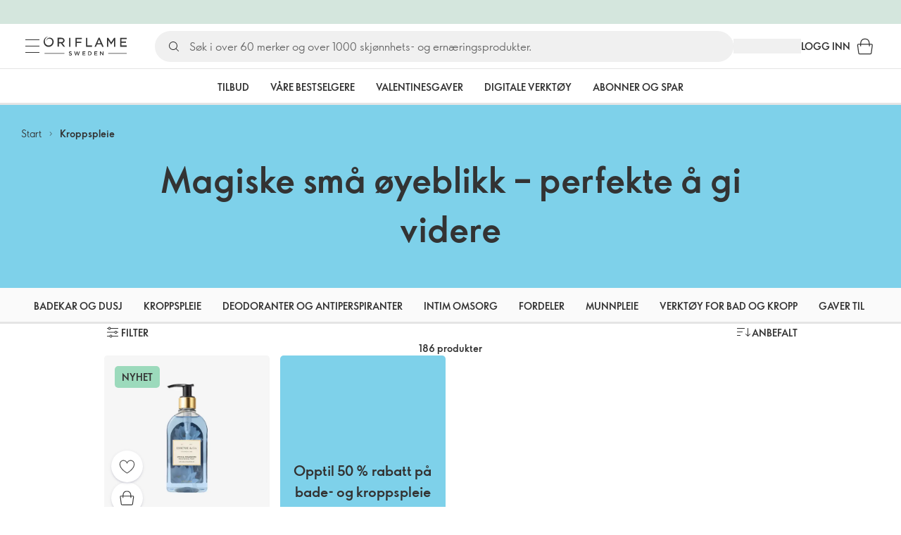

--- FILE ---
content_type: text/html; charset=utf-8
request_url: https://no.oriflame.com/bath-body?benefits=sculpting
body_size: 34047
content:
<!DOCTYPE html><html lang="nb-NO"><head><meta charSet="utf-8" data-next-head=""/><meta name="viewport" content="width=device-width, initial-scale=1, shrink-to-fit=no" data-next-head=""/><meta name="robots" content="follow,index" data-next-head=""/><title data-next-head="">Kroppspleie av Oriflame</title><meta name="searchTitle" content="Kroppspleie" data-next-head=""/><meta name="visibility" content="all" data-next-head=""/><meta name="segment" content="nosegment" data-next-head=""/><meta name="spo" content="no" data-next-head=""/><meta property="og:url" content="https://no.oriflame.com/bath-body" data-next-head=""/><meta name="introText" content="Vi tilbyr et bredt utvalg produkter for føtter, munnhygiene og kropp som dekker dine daglige behov. Kjøp produktene dine her!" data-next-head=""/><meta name="description" content="Vi tilbyr et bredt utvalg produkter for føtter, munnhygiene og kropp som dekker dine daglige behov. Kjøp produktene dine her!" data-next-head=""/><meta property="og:description" content="Vi tilbyr et bredt utvalg produkter for føtter, munnhygiene og kropp som dekker dine daglige behov. Kjøp produktene dine her!" data-next-head=""/><meta name="header" content="Kroppspleie av Oriflame" data-next-head=""/><meta name="title" content="Kroppspleie av Oriflame" data-next-head=""/><meta property="og:title" content="Kroppspleie av Oriflame" data-next-head=""/><link rel="preload" as="image" href="https://media-cdn.oriflame.com/contentImage?externalMediaId=7891d73e-06bb-467f-8bef-51de44c4c2c3&amp;name=Promo_split_single_SoapBar&amp;inputFormat=jpg" imageSrcSet="https://media-cdn.oriflame.com/contentImage?externalMediaId=7891d73e-06bb-467f-8bef-51de44c4c2c3&amp;name=Promo_split_single_SoapBar&amp;inputFormat=jpg&amp;w=470&amp;bc=%23f5f5f5&amp;ib=%23f5f5f5&amp;q=90&amp;imageFormat=WebP 235w,https://media-cdn.oriflame.com/contentImage?externalMediaId=7891d73e-06bb-467f-8bef-51de44c4c2c3&amp;name=Promo_split_single_SoapBar&amp;inputFormat=jpg&amp;w=970&amp;bc=%23f5f5f5&amp;ib=%23f5f5f5&amp;q=90&amp;imageFormat=WebP 485w,https://media-cdn.oriflame.com/contentImage?externalMediaId=7891d73e-06bb-467f-8bef-51de44c4c2c3&amp;name=Promo_split_single_SoapBar&amp;inputFormat=jpg&amp;w=400&amp;bc=%23f5f5f5&amp;ib=%23f5f5f5&amp;q=90&amp;imageFormat=WebP 200w,https://media-cdn.oriflame.com/contentImage?externalMediaId=7891d73e-06bb-467f-8bef-51de44c4c2c3&amp;name=Promo_split_single_SoapBar&amp;inputFormat=jpg&amp;w=600&amp;bc=%23f5f5f5&amp;ib=%23f5f5f5&amp;q=90&amp;imageFormat=WebP 300w,https://media-cdn.oriflame.com/contentImage?externalMediaId=7891d73e-06bb-467f-8bef-51de44c4c2c3&amp;name=Promo_split_single_SoapBar&amp;inputFormat=jpg&amp;w=800&amp;bc=%23f5f5f5&amp;ib=%23f5f5f5&amp;q=90&amp;imageFormat=WebP 400w,https://media-cdn.oriflame.com/contentImage?externalMediaId=7891d73e-06bb-467f-8bef-51de44c4c2c3&amp;name=Promo_split_single_SoapBar&amp;inputFormat=jpg&amp;w=1200&amp;bc=%23f5f5f5&amp;ib=%23f5f5f5&amp;q=90&amp;imageFormat=WebP 600w" imageSizes="(max-width: 450px) 200px,
                    (max-width: 599px) 300px, 235px" data-next-head=""/><script id="spcloader" type="text/javascript" src="https://sdk.privacy-center.org//d0d0293a-cd77-4ae7-a290-7861d5c8ff08/loader.js?target_type=notice&amp;target=QMZhzwTj"></script><meta name="documentBuiltAt" content="Fri Jan 23 2026 13:55:54 GMT+0100 (Central European Standard Time)"/><script>window.oriAppInsightsSettings = JSON.parse(`{"samplingPercentage":10,"connectionString":"InstrumentationKey=3f4abe98-c6c1-44aa-88d8-a57850ddc537;IngestionEndpoint=https://westeurope-1.in.applicationinsights.azure.com/;LiveEndpoint=https://westeurope.livediagnostics.monitor.azure.com/;ApplicationId=25218284-61cd-4163-b155-dfc4560b5bea","disablePageUnloadEvents":["unload"],"metricSamplingPercentage":10}`)</script><link rel="preconnect" href="https://clientapp-cdn.oriflame.com"/><link rel="preconnect" href="https://graphqlnet-we.oriflame.com"/><link rel="preconnect" href="https://static.oriflame.com"/><link rel="preconnect" href="https://sdk.privacy-center.org/"/><link rel="dns-prefetch" href="https://sdk.privacy-center.org/"/><link rel="preconnect" href="https://www.googletagmanager.com/gtm.js?id=GTM-MK5GQN"/><link rel="alternate" hrefLang="nb" href="https://no.oriflame.com/bath-body"/><link rel="icon" href="https://static.oriflame.com/favicons/online/v1/favicon.ico" crossorigin="anonymous"/><link rel="preload" as="style" crossorigin="anonymous" href="https://static.oriflame.com/fonts/v2/font-sans-ori.css"/><link rel="preload" as="font" crossorigin="anonymous" href="https://static.oriflame.com/fonts/v2/fonts/sans-regular.woff2"/><link rel="stylesheet" crossorigin="anonymous" href="https://static.oriflame.com/fonts/v2/font-sans-ori.css"/><link rel="preload" as="style" crossorigin="anonymous" href="https://static.oriflame.com/fonts/v2/font-sans-condensed-ori.css"/><link rel="stylesheet" crossorigin="anonymous" href="https://static.oriflame.com/fonts/v2/font-sans-condensed-ori.css"/><link rel="canonical" href="https://no.oriflame.com/bath-body"/><meta name="emotion-insertion-point" content=""/><style data-emotion="products-app-emotion-global tmbc4g">html{-webkit-font-smoothing:antialiased;-moz-osx-font-smoothing:grayscale;box-sizing:border-box;-webkit-text-size-adjust:100%;}*,*::before,*::after{box-sizing:inherit;}strong,b{font-weight:700;}body{margin:0;color:#333333;font-size:1.4rem;line-height:1.5;font-weight:normal;font-family:SansOri,SansOriFallback,sans-serif;background-color:#ffffff;}@media print{body{background-color:#ffffff;}}body::backdrop{background-color:#ffffff;}html{height:100%;webkit-text-size-adjust:100%;webkit-font-smoothing:antialiased;moz-osx-font-smoothing:grayscale;font-size:62.5%;}body{min-height:100%;margin:0;overflow:auto;font-size:1.4rem;}a{color:#333333;-webkit-text-decoration:none;text-decoration:none;}a:hover,a:focus{color:#227c66;}html,body,button,input,optgroup,select,textarea{font-family:SansOri,SansOriFallback,sans-serif;}article,aside,details,figcaption,figure,footer,header,hgroup,nav,section,summary,hr{display:block;}audio,canvas,video{display:inline-block;}audio:not([controls]){display:none;height:0;}iframe,button{border:none;}h1{font-size:2em;margin:.67em 0;}h1,h2,h3,h4,h5,h6{margin:0;font-weight:400;}b,strong{font-weight:700;}blockquote{margin:1em 0 1em 40px;}hr{height:1px;border:0;border-top:1px solid #cccccc;padding:0;}hr,p,pre{margin:1em 0;}code,pre{font-size:1rem;font-family:monospace,serif;}pre{white-space:pre-wrap;}small{font-size:80%;}sub,sup{font-size:75%;line-height:0;position:relative;vertical-align:baseline;}sup{top:-.5em;}sub{bottom:-.25em;}ol,ul{margin:0;padding:0;}nav ol,nav ul{list-style:none;list-style-image:none;}img{border:0;vertical-align:middle;max-width:100%;height:auto;}svg:not(:root){overflow:hidden;}label[for]{cursor:pointer;}button,input,select,textarea{font-size:1.6rem;margin:0;vertical-align:middle;}button,input{line-height:normal;}button,html input[type=button],input[type=reset],input[type=submit]{webkit-appearance:button;cursor:pointer;}button[disabled],html input[disabled],input[disabled]{cursor:default;}input[type=checkbox],input[type=radio]{webkit-box-sizing:border-box;box-sizing:border-box;padding:0;}input[type=text]::-ms-clear{display:none;}textarea{overflow:auto;vertical-align:top;}button::-moz-focus-inner,input::-moz-focus-inner{border:0;padding:0;}input[type=search]{box-sizing:content-box;webkit-appearance:textfield;webkit-box-sizing:content-box;}table{border-collapse:collapse;border-spacing:0;}th{font-weight:400;}body,button,figure{margin:0;}@media (hover: hover) and (pointer: fine){*{-ms-overflow-style:-ms-autohiding-scrollbar;scrollbar-width:thin;scrollbar-color:#cccccc transparent;}::-webkit-scrollbar{width:15px;height:15px;}::-webkit-scrollbar-track{background:transparent;}::-webkit-scrollbar-thumb{background:#cccccc;border-radius:13px;border:5px solid transparent;-webkit-background-clip:content-box;background-clip:content-box;}}</style><style data-emotion="products-app-emotion-global animation-c7515d">@-webkit-keyframes animation-c7515d{0%{opacity:1;}50%{opacity:0.4;}100%{opacity:1;}}@keyframes animation-c7515d{0%{opacity:1;}50%{opacity:0.4;}100%{opacity:1;}}</style><style data-emotion="products-app-emotion-global 1yu8u6p">.top-nav{--top-nav-height-animation:0.3s ease-in-out;--top-nav-height:64px;--top-nav-inner-height:64px;}.top-nav--is-mobile{--top-nav-height:60px;--top-nav-inner-height:60px;}.top-nav--with-top-area-banner{--top-nav-height:98px;--top-nav-inner-height:64px;}.top-nav--search-input-visible.top-nav--is-mobile{--top-nav-height:119px;--top-nav-inner-height:60px;}.top-nav--with-top-area-banner.top-nav--search-input-visible.top-nav--is-mobile{--top-nav-height:153px;--top-nav-inner-height:60px;}.top-nav--with-top-area-banner.top-nav--is-mobile{--top-nav-height:94px;--top-nav-inner-height:60px;}.top-nav--with-top-area-navigation{--top-nav-height:115px;--top-nav-inner-height:64px;}.top-nav--with-top-area-banner.top-nav--with-top-area-navigation{--top-nav-height:149px;--top-nav-inner-height:64px;}.top-nav--no-scroll{overflow:hidden;}#online-top-area-root{height:unset;}#top-area{height:var(--top-nav-height);-webkit-transition:height var(--top-nav-height-animation);transition:height var(--top-nav-height-animation);}</style><style data-emotion="products-app-emotion-global animation-wiooy9">@-webkit-keyframes animation-wiooy9{0%{-webkit-transform:translateX(-100%);-moz-transform:translateX(-100%);-ms-transform:translateX(-100%);transform:translateX(-100%);}50%{-webkit-transform:translateX(100%);-moz-transform:translateX(100%);-ms-transform:translateX(100%);transform:translateX(100%);}100%{-webkit-transform:translateX(100%);-moz-transform:translateX(100%);-ms-transform:translateX(100%);transform:translateX(100%);}}@keyframes animation-wiooy9{0%{-webkit-transform:translateX(-100%);-moz-transform:translateX(-100%);-ms-transform:translateX(-100%);transform:translateX(-100%);}50%{-webkit-transform:translateX(100%);-moz-transform:translateX(100%);-ms-transform:translateX(100%);transform:translateX(100%);}100%{-webkit-transform:translateX(100%);-moz-transform:translateX(100%);-ms-transform:translateX(100%);transform:translateX(100%);}}</style><style data-emotion="products-app-emotion ozh9ux k3jsht c87wz4 8ttmd1 19sk4h4 cwp5q6 130kh19 f8nqa2 1txjm15 1iatin6 4cuwd 1vw230l 1coe3y3 fs4bep 6i170c 1g9eggs ofr7jn 1o8xjcm 1kffobv 1l6e05h kzomrz sr2yqc 32e4cm 6zayv0 o8i337 1f9ialp 1aq4pjx oeradv f1gwtp 130pqu8 16l2tip i8yde5 19j754h 17do188 fbp7a1 19l7y3c 18xi63 xx9001 1dyb9sz p68l3 yqvo5b mi6lul j7qwjs 6mo11j gdjagf um4hc9 51eq8m 1apn3o6 1h4wlu 1orhjpj 1q0l5mo agwaio 1nd5pgh zwhxl7 u91xcp 15qpjrg 1ppp2r 13vx3zo ndw8x2 hyn6yi 11f9op3 c9syz0 9oc228 1dit8kt 19vpciw 1jca3dd wij79n rgisos 1w69wwy 15v75y9 y0im45 nayvem 12ptrj 1jxui 10sxxhj 1kwmlyu w86hre fiq2gg 1yjlpvx 1yau9x7 yr3hlk 12b7gge 1oblxwh ssr5tw gvoll6 1ikfh5e eeh7hd 1vdxrt3 1faew6b pkfydd 1skthmp 1r8fqc1 s6g3f 2gm6g8 kptxbd 79rdmv 16ozaa bsk7y4 1gnc3qn 1age7cq 1n6h2wq 1vcsd6c 1kree8o 1hvszm8 cqokcp iw3jao 1kxb4j6 hf9kx2 t56260 j1r814 100e7lo 1bnbmdg za6hxb amvi6p t4xqs4 1b06pmh vy7z0u 1js7fff 1h2m50p 97v8ka 1wl79gx 1h27bie 1c6mqvo 1k64mal n48vnf 155ma42 12447rg gyp8mm c7w6b3 1dhmhwl">.products-app-emotion-ozh9ux{margin:0;font-size:1.4rem;line-height:1.5;font-weight:normal;font-family:SansOri,SansOriFallback,sans-serif;color:#333333;-webkit-text-decoration:underline;text-decoration:underline;text-decoration-color:var(--Link-underlineColor);--Link-underlineColor:rgba(51, 51, 51, 0.4);cursor:pointer;text-decoration-color:currentcolor;padding:5px 15px;position:absolute;top:0;left:0;background-color:#ffffff;z-index:99999;-webkit-transform:translateX(-100%);-moz-transform:translateX(-100%);-ms-transform:translateX(-100%);transform:translateX(-100%);-webkit-transition:-webkit-transform 0.3s;transition:transform 0.3s;}.products-app-emotion-ozh9ux:hover{text-decoration-color:inherit;}.products-app-emotion-ozh9ux:hover{color:#227c66;}.products-app-emotion-ozh9ux:focus{-webkit-transform:translateX(0);-moz-transform:translateX(0);-ms-transform:translateX(0);transform:translateX(0);}.products-app-emotion-k3jsht{min-height:var(--top-nav-height, 94px);}@media (min-width:900px){.products-app-emotion-k3jsht{min-height:var(--top-nav-height, 149px);}}.products-app-emotion-c87wz4{-webkit-align-items:center;-webkit-box-align:center;-ms-flex-align:center;align-items:center;background-color:#ffffff;border-bottom:1px solid #e5e5e5;box-sizing:border-box;display:-webkit-box;display:-webkit-flex;display:-ms-flexbox;display:flex;height:var(--top-nav-inner-height, 60px);left:0;padding:0px 15px;position:fixed;top:34px;-webkit-transition:height var(--top-nav-height-animation, 0.3s ease-in-out),background-color 0.1s ease-in-out;transition:height var(--top-nav-height-animation, 0.3s ease-in-out),background-color 0.1s ease-in-out;width:100%;z-index:1100;}@media (min-width:900px){.products-app-emotion-c87wz4{border-bottom:1px solid #e5e5e5;height:var(--top-nav-inner-height, 64px);padding:0px 30px;}}.products-app-emotion-8ttmd1{-webkit-align-items:center;-webkit-box-align:center;-ms-flex-align:center;align-items:center;display:-webkit-box;display:-webkit-flex;display:-ms-flexbox;display:flex;gap:15px;}@media (min-width:600px){.products-app-emotion-8ttmd1{max-width:none;}}@media (min-width:900px){.products-app-emotion-8ttmd1{gap:20px;}}@media (min-width:1200px){.products-app-emotion-8ttmd1{gap:40px;}}.products-app-emotion-19sk4h4{position:relative;}.products-app-emotion-cwp5q6{display:-webkit-inline-box;display:-webkit-inline-flex;display:-ms-inline-flexbox;display:inline-flex;-webkit-align-items:center;-webkit-box-align:center;-ms-flex-align:center;align-items:center;-webkit-box-pack:center;-ms-flex-pack:center;-webkit-justify-content:center;justify-content:center;position:relative;box-sizing:border-box;-webkit-tap-highlight-color:transparent;background-color:transparent;outline:0;border:0;margin:0;border-radius:0;padding:0;cursor:pointer;-webkit-user-select:none;-moz-user-select:none;-ms-user-select:none;user-select:none;vertical-align:middle;-moz-appearance:none;-webkit-appearance:none;-webkit-text-decoration:none;text-decoration:none;color:inherit;color:#333333;font-size:2.8rem;height:24px;width:24px;}.products-app-emotion-cwp5q6::-moz-focus-inner{border-style:none;}.products-app-emotion-cwp5q6.Mui-disabled{pointer-events:none;cursor:default;}@media print{.products-app-emotion-cwp5q6{-webkit-print-color-adjust:exact;color-adjust:exact;}}@media (min-width:900px){.products-app-emotion-cwp5q6{height:32px;width:32px;-webkit-transition:background 0.5s ease;transition:background 0.5s ease;}.products-app-emotion-cwp5q6:focus-visible{outline:none;background:rgba(0, 0, 0, 0.12);border-radius:5px;}.products-app-emotion-cwp5q6:hover .burgerMenuIconLine{box-shadow:0px 2px 2px 0px rgba(0,0,66,0.08),0px 1px 5px 0px rgba(0,0,66,0.08);}}.products-app-emotion-130kh19{display:block;}@media (min-width:900px){.products-app-emotion-130kh19{display:none;}}.products-app-emotion-f8nqa2{background-color:#333333;height:1px;margin-bottom:6px;opacity:1;position:relative;-webkit-transform:translateX(0) rotate(0) translateY(0);-moz-transform:translateX(0) rotate(0) translateY(0);-ms-transform:translateX(0) rotate(0) translateY(0);transform:translateX(0) rotate(0) translateY(0);-webkit-transition:opacity 0.3s linear,-webkit-transform 0.3s linear;transition:opacity 0.3s linear,transform 0.3s linear;width:15px;}@media (min-width:900px){.products-app-emotion-f8nqa2{margin-bottom:8px;width:20px;}}.products-app-emotion-f8nqa2:nth-of-type(3){margin-bottom:0;}.products-app-emotion-1txjm15{display:none;}@media (min-width:900px){.products-app-emotion-1txjm15{display:block;}}.products-app-emotion-1iatin6{text-align:center;}.products-app-emotion-4cuwd{margin:0;font-size:1.4rem;line-height:1.5;font-weight:normal;font-family:SansOri,SansOriFallback,sans-serif;color:#333333;-webkit-text-decoration:underline;text-decoration:underline;text-decoration-color:var(--Link-underlineColor);--Link-underlineColor:rgba(51, 51, 51, 0.4);cursor:pointer;text-decoration-color:currentcolor;line-height:0;padding:5px;margin:-5px;display:block;-webkit-transition:background 0.5s ease;transition:background 0.5s ease;}.products-app-emotion-4cuwd:hover{text-decoration-color:inherit;}.products-app-emotion-4cuwd:hover{color:#227c66;}.products-app-emotion-4cuwd svg{fill:#333333;}.products-app-emotion-4cuwd:focus-visible{outline:none;background:rgba(0, 0, 0, 0.12);border-radius:5px;}.products-app-emotion-1vw230l{width:90px;-webkit-transition:width var(--top-nav-height-animation, 0.3s ease-in-out);transition:width var(--top-nav-height-animation, 0.3s ease-in-out);}@media (min-width:900px){.products-app-emotion-1vw230l{width:118px;}}.products-app-emotion-1coe3y3{-webkit-align-items:center;-webkit-box-align:center;-ms-flex-align:center;align-items:center;display:-webkit-box;display:-webkit-flex;display:-ms-flexbox;display:flex;gap:15px;justify-self:end;-webkit-box-pack:end;-ms-flex-pack:end;-webkit-justify-content:flex-end;justify-content:flex-end;margin-left:15px;width:100%;}@media (min-width:600px){.products-app-emotion-1coe3y3{-webkit-box-pack:end;-ms-flex-pack:end;-webkit-justify-content:end;justify-content:end;}}@media (min-width:900px){.products-app-emotion-1coe3y3{gap:20px;margin-left:20px;max-width:none;}}@media (min-width:1200px){.products-app-emotion-1coe3y3{gap:40px;margin-left:40px;}}.products-app-emotion-fs4bep{background:#ffffff;box-sizing:border-box;display:none;height:59px;justify-self:center;left:0;padding:0px 15px 15px 15px;position:fixed;top:var(--top-nav-height, 94px);width:100%;z-index:1050;}@media (min-width:900px){.products-app-emotion-fs4bep{background:transparent;display:block;height:44px;padding:0;position:static;}}.products-app-emotion-6i170c{display:-webkit-box;display:-webkit-flex;display:-ms-flexbox;display:flex;-webkit-flex-direction:column;-ms-flex-direction:column;flex-direction:column;-webkit-box-pack:center;-ms-flex-pack:center;-webkit-justify-content:center;justify-content:center;background:#ffffff;width:100%;border-radius:100px;}@media (min-width:900px){.products-app-emotion-6i170c{border-radius:25px;margin:0 auto;max-width:900px;}}.products-app-emotion-1g9eggs{-webkit-align-items:center;-webkit-box-align:center;-ms-flex-align:center;align-items:center;background:#f0f0f0;border-radius:100px;box-sizing:border-box;color:#777777;display:-webkit-box;display:-webkit-flex;display:-ms-flexbox;display:flex;font-size:2.3rem;height:44px;overflow:hidden;padding-left:15px;width:100%;}.products-app-emotion-1g9eggs svg{fill:#333333;}@media (min-width:900px){.products-app-emotion-1g9eggs{height:44px;visibility:visible;}}.products-app-emotion-ofr7jn{-webkit-user-select:none;-moz-user-select:none;-ms-user-select:none;user-select:none;width:1em;height:1em;display:inline-block;-webkit-flex-shrink:0;-ms-flex-negative:0;flex-shrink:0;-webkit-transition:fill 200ms cubic-bezier(0.4, 0, 0.2, 1) 0ms;transition:fill 200ms cubic-bezier(0.4, 0, 0.2, 1) 0ms;fill:currentColor;font-size:2.4rem;}.products-app-emotion-1o8xjcm{background:#f0f0f0;border:none;color:#333333;font-size:1.6rem;height:auto;line-height:1.5;margin-left:8px;width:100%;text-overflow:ellipsis;}.products-app-emotion-1o8xjcm:focus{outline:none;}.products-app-emotion-1o8xjcm::-webkit-input-placeholder{color:#666666;}.products-app-emotion-1o8xjcm::-moz-placeholder{color:#666666;}.products-app-emotion-1o8xjcm:-ms-input-placeholder{color:#666666;}.products-app-emotion-1o8xjcm::placeholder{color:#666666;}.products-app-emotion-1kffobv{display:-webkit-inline-box;display:-webkit-inline-flex;display:-ms-inline-flexbox;display:inline-flex;-webkit-align-items:center;-webkit-box-align:center;-ms-flex-align:center;align-items:center;-webkit-box-pack:center;-ms-flex-pack:center;-webkit-justify-content:center;justify-content:center;position:relative;box-sizing:border-box;-webkit-tap-highlight-color:transparent;background-color:transparent;outline:0;border:0;margin:0;border-radius:0;padding:0;cursor:pointer;-webkit-user-select:none;-moz-user-select:none;-ms-user-select:none;user-select:none;vertical-align:middle;-moz-appearance:none;-webkit-appearance:none;-webkit-text-decoration:none;text-decoration:none;color:inherit;color:#333333;display:none;font-size:3rem;}.products-app-emotion-1kffobv::-moz-focus-inner{border-style:none;}.products-app-emotion-1kffobv.Mui-disabled{pointer-events:none;cursor:default;}@media print{.products-app-emotion-1kffobv{-webkit-print-color-adjust:exact;color-adjust:exact;}}@media (max-width:899.95px){.products-app-emotion-1kffobv{display:-webkit-inline-box;display:-webkit-inline-flex;display:-ms-inline-flexbox;display:inline-flex;}}.products-app-emotion-1l6e05h{-webkit-user-select:none;-moz-user-select:none;-ms-user-select:none;user-select:none;width:1em;height:1em;display:inline-block;-webkit-flex-shrink:0;-ms-flex-negative:0;flex-shrink:0;-webkit-transition:fill 200ms cubic-bezier(0.4, 0, 0.2, 1) 0ms;transition:fill 200ms cubic-bezier(0.4, 0, 0.2, 1) 0ms;fill:currentColor;font-size:inherit;}.products-app-emotion-kzomrz{display:block;background-color:rgba(51, 51, 51, 0.11);height:1.2em;-webkit-animation:animation-c7515d 2s ease-in-out 0.5s infinite;animation:animation-c7515d 2s ease-in-out 0.5s infinite;display:block;}.products-app-emotion-sr2yqc{display:-webkit-inline-box;display:-webkit-inline-flex;display:-ms-inline-flexbox;display:inline-flex;-webkit-align-items:center;-webkit-box-align:center;-ms-flex-align:center;align-items:center;-webkit-box-pack:center;-ms-flex-pack:center;-webkit-justify-content:center;justify-content:center;position:relative;box-sizing:border-box;-webkit-tap-highlight-color:transparent;background-color:transparent;outline:0;border:0;margin:0;border-radius:0;padding:0;cursor:pointer;-webkit-user-select:none;-moz-user-select:none;-ms-user-select:none;user-select:none;vertical-align:middle;-moz-appearance:none;-webkit-appearance:none;-webkit-text-decoration:none;text-decoration:none;color:inherit;font-size:3rem;color:#333333;white-space:nowrap;text-transform:uppercase;}.products-app-emotion-sr2yqc::-moz-focus-inner{border-style:none;}.products-app-emotion-sr2yqc.Mui-disabled{pointer-events:none;cursor:default;}@media print{.products-app-emotion-sr2yqc{-webkit-print-color-adjust:exact;color-adjust:exact;}}@media (min-width:900px){.products-app-emotion-sr2yqc{display:none;}}.products-app-emotion-32e4cm{display:-webkit-inline-box;display:-webkit-inline-flex;display:-ms-inline-flexbox;display:inline-flex;-webkit-align-items:center;-webkit-box-align:center;-ms-flex-align:center;align-items:center;-webkit-box-pack:center;-ms-flex-pack:center;-webkit-justify-content:center;justify-content:center;position:relative;box-sizing:border-box;-webkit-tap-highlight-color:transparent;background-color:transparent;outline:0;border:0;margin:0;border-radius:0;padding:0;cursor:pointer;-webkit-user-select:none;-moz-user-select:none;-ms-user-select:none;user-select:none;vertical-align:middle;-moz-appearance:none;-webkit-appearance:none;-webkit-text-decoration:none;text-decoration:none;color:inherit;display:none;}.products-app-emotion-32e4cm::-moz-focus-inner{border-style:none;}.products-app-emotion-32e4cm.Mui-disabled{pointer-events:none;cursor:default;}@media print{.products-app-emotion-32e4cm{-webkit-print-color-adjust:exact;color-adjust:exact;}}@media (min-width:900px){.products-app-emotion-32e4cm{color:#333333;display:block;font-size:1.4rem;font-weight:700;-webkit-text-decoration:none;text-decoration:none;white-space:nowrap;text-transform:uppercase;}.products-app-emotion-32e4cm:hover,.products-app-emotion-32e4cm:focus,.products-app-emotion-32e4cm:active{color:#777777;cursor:pointer;}}.products-app-emotion-6zayv0{position:relative;display:-webkit-inline-box;display:-webkit-inline-flex;display:-ms-inline-flexbox;display:inline-flex;vertical-align:middle;-webkit-flex-shrink:0;-ms-flex-negative:0;flex-shrink:0;}.products-app-emotion-6zayv0 .MuiBadge-badge{border-radius:50%;}.products-app-emotion-o8i337{display:-webkit-inline-box;display:-webkit-inline-flex;display:-ms-inline-flexbox;display:inline-flex;-webkit-align-items:center;-webkit-box-align:center;-ms-flex-align:center;align-items:center;-webkit-box-pack:center;-ms-flex-pack:center;-webkit-justify-content:center;justify-content:center;position:relative;box-sizing:border-box;-webkit-tap-highlight-color:transparent;background-color:transparent;outline:0;border:0;margin:0;border-radius:0;padding:0;cursor:pointer;-webkit-user-select:none;-moz-user-select:none;-ms-user-select:none;user-select:none;vertical-align:middle;-moz-appearance:none;-webkit-appearance:none;-webkit-text-decoration:none;text-decoration:none;color:inherit;text-align:center;-webkit-flex:0 0 auto;-ms-flex:0 0 auto;flex:0 0 auto;font-size:2.4rem;padding:6px;border-radius:50%;box-shadow:none;min-height:24px;min-width:24px;width:-webkit-fit-content;width:-moz-fit-content;width:fit-content;height:-webkit-fit-content;height:-moz-fit-content;height:fit-content;color:#333333;-webkit-transition:background-color 250ms cubic-bezier(0.4, 0, 0.2, 1) 0ms,box-shadow 250ms cubic-bezier(0.4, 0, 0.2, 1) 0ms,border-color 250ms cubic-bezier(0.4, 0, 0.2, 1) 0ms,color 250ms cubic-bezier(0.4, 0, 0.2, 1) 0ms;transition:background-color 250ms cubic-bezier(0.4, 0, 0.2, 1) 0ms,box-shadow 250ms cubic-bezier(0.4, 0, 0.2, 1) 0ms,border-color 250ms cubic-bezier(0.4, 0, 0.2, 1) 0ms,color 250ms cubic-bezier(0.4, 0, 0.2, 1) 0ms;background-color:transparent;color:#333333;font-size:3rem;}.products-app-emotion-o8i337::-moz-focus-inner{border-style:none;}.products-app-emotion-o8i337.Mui-disabled{pointer-events:none;cursor:default;}@media print{.products-app-emotion-o8i337{-webkit-print-color-adjust:exact;color-adjust:exact;}}.products-app-emotion-o8i337:hover{color:#333333;background:rgba(51, 51, 51, 0.04);}@media (hover: none){.products-app-emotion-o8i337:hover{background:transparent;}}.products-app-emotion-o8i337:focus{color:#333333;}.products-app-emotion-o8i337:active{background:rgba(51, 51, 51, 0.04);}.products-app-emotion-o8i337:hover,.products-app-emotion-o8i337:focus,.products-app-emotion-o8i337:active{background-color:transparent;color:#333333;}.products-app-emotion-1f9ialp{display:-webkit-box;display:-webkit-flex;display:-ms-flexbox;display:flex;-webkit-flex-direction:row;-ms-flex-direction:row;flex-direction:row;-webkit-box-flex-wrap:wrap;-webkit-flex-wrap:wrap;-ms-flex-wrap:wrap;flex-wrap:wrap;-webkit-box-pack:center;-ms-flex-pack:center;-webkit-justify-content:center;justify-content:center;-webkit-align-content:center;-ms-flex-line-pack:center;align-content:center;-webkit-align-items:center;-webkit-box-align:center;-ms-flex-align:center;align-items:center;position:absolute;box-sizing:border-box;font-family:SansOri,SansOriFallback,sans-serif;font-weight:700;font-size:1.2rem;min-width:20px;line-height:1;padding:0 6px;height:20px;border-radius:10px;z-index:1;-webkit-transition:-webkit-transform 225ms cubic-bezier(0.4, 0, 0.2, 1) 0ms;transition:transform 225ms cubic-bezier(0.4, 0, 0.2, 1) 0ms;background-color:#9cdabc;color:#333333;top:14%;right:14%;-webkit-transform:scale(1) translate(50%, -50%);-moz-transform:scale(1) translate(50%, -50%);-ms-transform:scale(1) translate(50%, -50%);transform:scale(1) translate(50%, -50%);transform-origin:100% 0%;-webkit-transition:-webkit-transform 195ms cubic-bezier(0.4, 0, 0.2, 1) 0ms;transition:transform 195ms cubic-bezier(0.4, 0, 0.2, 1) 0ms;box-shadow:none;border:1px solid #ffffff;font-size:1rem;letter-spacing:0;line-height:1.5;height:22px;min-width:22px;border-radius:11px;padding:0 3px;top:20%;}.products-app-emotion-1f9ialp.MuiBadge-invisible{-webkit-transform:scale(0) translate(50%, -50%);-moz-transform:scale(0) translate(50%, -50%);-ms-transform:scale(0) translate(50%, -50%);transform:scale(0) translate(50%, -50%);}.products-app-emotion-1aq4pjx{background:#e1f4eb;color:#333333;cursor:default;display:-webkit-box;display:-webkit-flex;display:-ms-flexbox;display:flex;z-index:1300;height:34px;width:100vw;position:fixed;top:0;left:0;-webkit-align-items:center;-webkit-box-align:center;-ms-flex-align:center;align-items:center;-webkit-box-pack:center;-ms-flex-pack:center;-webkit-justify-content:center;justify-content:center;}.products-app-emotion-oeradv{display:block;background-color:rgba(51, 51, 51, 0.11);height:1.2em;-webkit-animation:animation-c7515d 2s ease-in-out 0.5s infinite;animation:animation-c7515d 2s ease-in-out 0.5s infinite;}.products-app-emotion-f1gwtp{display:none;}@media (min-width:900px){.products-app-emotion-f1gwtp{-webkit-align-items:center;-webkit-box-align:center;-ms-flex-align:center;align-items:center;display:-webkit-box;display:-webkit-flex;display:-ms-flexbox;display:flex;height:51px;-webkit-box-pack:center;-ms-flex-pack:center;-webkit-justify-content:center;justify-content:center;left:0;position:fixed;top:calc(var(--top-nav-height, 149px) - 51px);width:100vw;z-index:1100;}}.products-app-emotion-f1gwtp .MuiTabs-root{background-color:#ffffff;}.products-app-emotion-f1gwtp:empty{display:none;}.products-app-emotion-130pqu8{overflow:hidden;min-height:48px;-webkit-overflow-scrolling:touch;display:-webkit-box;display:-webkit-flex;display:-ms-flexbox;display:flex;-webkit-box-pack:center;-ms-flex-pack:center;-webkit-justify-content:center;justify-content:center;min-height:unset;position:relative;background-color:#fafafa;gap:30px;width:100%;}.products-app-emotion-130pqu8:after{position:absolute;bottom:0;content:"";width:100%;height:3px;background-color:#e5e5e5;}.products-app-emotion-130pqu8 .MuiTabs-indicator{display:none;}.products-app-emotion-16l2tip{display:grid;-webkit-flex:none;-ms-flex:none;flex:none;place-items:center;position:relative;width:48px;color:#333333;cursor:pointer;font-size:1.6rem;-webkit-tap-highlight-color:transparent;opacity:0;}.products-app-emotion-i8yde5{overflow-x:auto;overflow-y:hidden;scrollbar-width:none;}.products-app-emotion-i8yde5::-webkit-scrollbar{display:none;}.products-app-emotion-19j754h{position:relative;display:inline-block;-webkit-flex:1 1 auto;-ms-flex:1 1 auto;flex:1 1 auto;white-space:nowrap;scrollbar-width:none;overflow-x:auto;overflow-y:hidden;-webkit-box-flex:0;-webkit-flex-grow:0;-ms-flex-positive:0;flex-grow:0;z-index:1;}.products-app-emotion-19j754h::-webkit-scrollbar{display:none;}.products-app-emotion-17do188{display:-webkit-box;display:-webkit-flex;display:-ms-flexbox;display:flex;}.products-app-emotion-fbp7a1{display:-webkit-inline-box;display:-webkit-inline-flex;display:-ms-inline-flexbox;display:inline-flex;-webkit-align-items:center;-webkit-box-align:center;-ms-flex-align:center;align-items:center;-webkit-box-pack:center;-ms-flex-pack:center;-webkit-justify-content:center;justify-content:center;position:relative;box-sizing:border-box;-webkit-tap-highlight-color:transparent;background-color:transparent;outline:0;border:0;margin:0;border-radius:0;padding:0;cursor:pointer;-webkit-user-select:none;-moz-user-select:none;-ms-user-select:none;user-select:none;vertical-align:middle;-moz-appearance:none;-webkit-appearance:none;-webkit-text-decoration:none;text-decoration:none;color:inherit;font-size:1.4rem;line-height:1.25;font-weight:bold;font-family:SansOri,SansOriFallback,sans-serif;text-transform:uppercase;max-width:360px;min-width:90px;position:relative;min-height:48px;-webkit-flex-shrink:0;-ms-flex-negative:0;flex-shrink:0;padding:12px 16px;overflow:hidden;white-space:normal;text-align:center;-webkit-flex-direction:row;-ms-flex-direction:row;flex-direction:row;color:#555555;text-transform:none;min-width:unset;min-height:unset;font-size:1.4rem;padding:10px 4px;margin-right:20px;color:#666666;color:#333333;margin-right:30px;font-size:1.4rem;font-weight:700;min-width:60px;height:51px;max-width:unset;text-transform:uppercase;opacity:1;white-space:nowrap;-webkit-order:0;-ms-flex-order:0;order:0;}.products-app-emotion-fbp7a1::-moz-focus-inner{border-style:none;}.products-app-emotion-fbp7a1.Mui-disabled{pointer-events:none;cursor:default;}@media print{.products-app-emotion-fbp7a1{-webkit-print-color-adjust:exact;color-adjust:exact;}}.products-app-emotion-fbp7a1.Mui-selected{color:#9cdabc;}.products-app-emotion-fbp7a1.Mui-disabled{color:#aaaaaa;}@media (min-width:900px){.products-app-emotion-fbp7a1{min-width:unset;margin-right:60px;font-size:2rem;padding:12px 4px;}}@media (min-width:1200px){.products-app-emotion-fbp7a1{font-size:2rem;}}.products-app-emotion-fbp7a1:last-child{margin-right:0;}.products-app-emotion-fbp7a1.Mui-selected{color:#333333;}.products-app-emotion-fbp7a1:hover{color:#555555;}.products-app-emotion-fbp7a1:focus{color:#333333;}.products-app-emotion-fbp7a1:focus-visible{color:#333333;-webkit-text-decoration:underline;text-decoration:underline;}.products-app-emotion-fbp7a1.active{color:#555555;}.products-app-emotion-fbp7a1.MuiTab-root{padding:0;}.products-app-emotion-fbp7a1.Mui-selected{color:#555555;}@media (min-width:900px){.products-app-emotion-fbp7a1{margin-right:30px;font-size:1.4rem;}}.products-app-emotion-19l7y3c{display:-webkit-inline-box;display:-webkit-inline-flex;display:-ms-inline-flexbox;display:inline-flex;-webkit-align-items:center;-webkit-box-align:center;-ms-flex-align:center;align-items:center;-webkit-box-pack:center;-ms-flex-pack:center;-webkit-justify-content:center;justify-content:center;position:relative;box-sizing:border-box;-webkit-tap-highlight-color:transparent;background-color:transparent;outline:0;border:0;margin:0;border-radius:0;padding:0;cursor:pointer;-webkit-user-select:none;-moz-user-select:none;-ms-user-select:none;user-select:none;vertical-align:middle;-moz-appearance:none;-webkit-appearance:none;-webkit-text-decoration:none;text-decoration:none;color:inherit;font-size:1.4rem;line-height:1.25;font-weight:bold;font-family:SansOri,SansOriFallback,sans-serif;text-transform:uppercase;max-width:360px;min-width:90px;position:relative;min-height:48px;-webkit-flex-shrink:0;-ms-flex-negative:0;flex-shrink:0;padding:12px 16px;overflow:hidden;white-space:normal;text-align:center;-webkit-flex-direction:row;-ms-flex-direction:row;flex-direction:row;color:#555555;text-transform:none;min-width:unset;min-height:unset;font-size:1.4rem;padding:10px 4px;margin-right:20px;color:#666666;color:#333333;margin-right:30px;font-size:1.4rem;font-weight:700;min-width:60px;height:51px;max-width:unset;text-transform:uppercase;opacity:1;white-space:nowrap;-webkit-order:1;-ms-flex-order:1;order:1;}.products-app-emotion-19l7y3c::-moz-focus-inner{border-style:none;}.products-app-emotion-19l7y3c.Mui-disabled{pointer-events:none;cursor:default;}@media print{.products-app-emotion-19l7y3c{-webkit-print-color-adjust:exact;color-adjust:exact;}}.products-app-emotion-19l7y3c.Mui-selected{color:#9cdabc;}.products-app-emotion-19l7y3c.Mui-disabled{color:#aaaaaa;}@media (min-width:900px){.products-app-emotion-19l7y3c{min-width:unset;margin-right:60px;font-size:2rem;padding:12px 4px;}}@media (min-width:1200px){.products-app-emotion-19l7y3c{font-size:2rem;}}.products-app-emotion-19l7y3c:last-child{margin-right:0;}.products-app-emotion-19l7y3c.Mui-selected{color:#333333;}.products-app-emotion-19l7y3c:hover{color:#555555;}.products-app-emotion-19l7y3c:focus{color:#333333;}.products-app-emotion-19l7y3c:focus-visible{color:#333333;-webkit-text-decoration:underline;text-decoration:underline;}.products-app-emotion-19l7y3c.active{color:#555555;}.products-app-emotion-19l7y3c.MuiTab-root{padding:0;}.products-app-emotion-19l7y3c.Mui-selected{color:#555555;}@media (min-width:900px){.products-app-emotion-19l7y3c{margin-right:30px;font-size:1.4rem;}}.products-app-emotion-18xi63{display:-webkit-inline-box;display:-webkit-inline-flex;display:-ms-inline-flexbox;display:inline-flex;-webkit-align-items:center;-webkit-box-align:center;-ms-flex-align:center;align-items:center;-webkit-box-pack:center;-ms-flex-pack:center;-webkit-justify-content:center;justify-content:center;position:relative;box-sizing:border-box;-webkit-tap-highlight-color:transparent;background-color:transparent;outline:0;border:0;margin:0;border-radius:0;padding:0;cursor:pointer;-webkit-user-select:none;-moz-user-select:none;-ms-user-select:none;user-select:none;vertical-align:middle;-moz-appearance:none;-webkit-appearance:none;-webkit-text-decoration:none;text-decoration:none;color:inherit;font-size:1.4rem;line-height:1.25;font-weight:bold;font-family:SansOri,SansOriFallback,sans-serif;text-transform:uppercase;max-width:360px;min-width:90px;position:relative;min-height:48px;-webkit-flex-shrink:0;-ms-flex-negative:0;flex-shrink:0;padding:12px 16px;overflow:hidden;white-space:normal;text-align:center;-webkit-flex-direction:row;-ms-flex-direction:row;flex-direction:row;color:#555555;text-transform:none;min-width:unset;min-height:unset;font-size:1.4rem;padding:10px 4px;margin-right:20px;color:#666666;color:#333333;margin-right:30px;font-size:1.4rem;font-weight:700;min-width:60px;height:51px;max-width:unset;text-transform:uppercase;opacity:1;white-space:nowrap;-webkit-order:2;-ms-flex-order:2;order:2;}.products-app-emotion-18xi63::-moz-focus-inner{border-style:none;}.products-app-emotion-18xi63.Mui-disabled{pointer-events:none;cursor:default;}@media print{.products-app-emotion-18xi63{-webkit-print-color-adjust:exact;color-adjust:exact;}}.products-app-emotion-18xi63.Mui-selected{color:#9cdabc;}.products-app-emotion-18xi63.Mui-disabled{color:#aaaaaa;}@media (min-width:900px){.products-app-emotion-18xi63{min-width:unset;margin-right:60px;font-size:2rem;padding:12px 4px;}}@media (min-width:1200px){.products-app-emotion-18xi63{font-size:2rem;}}.products-app-emotion-18xi63:last-child{margin-right:0;}.products-app-emotion-18xi63.Mui-selected{color:#333333;}.products-app-emotion-18xi63:hover{color:#555555;}.products-app-emotion-18xi63:focus{color:#333333;}.products-app-emotion-18xi63:focus-visible{color:#333333;-webkit-text-decoration:underline;text-decoration:underline;}.products-app-emotion-18xi63.active{color:#555555;}.products-app-emotion-18xi63.MuiTab-root{padding:0;}.products-app-emotion-18xi63.Mui-selected{color:#555555;}@media (min-width:900px){.products-app-emotion-18xi63{margin-right:30px;font-size:1.4rem;}}.products-app-emotion-xx9001{display:-webkit-inline-box;display:-webkit-inline-flex;display:-ms-inline-flexbox;display:inline-flex;-webkit-align-items:center;-webkit-box-align:center;-ms-flex-align:center;align-items:center;-webkit-box-pack:center;-ms-flex-pack:center;-webkit-justify-content:center;justify-content:center;position:relative;box-sizing:border-box;-webkit-tap-highlight-color:transparent;background-color:transparent;outline:0;border:0;margin:0;border-radius:0;padding:0;cursor:pointer;-webkit-user-select:none;-moz-user-select:none;-ms-user-select:none;user-select:none;vertical-align:middle;-moz-appearance:none;-webkit-appearance:none;-webkit-text-decoration:none;text-decoration:none;color:inherit;font-size:1.4rem;line-height:1.25;font-weight:bold;font-family:SansOri,SansOriFallback,sans-serif;text-transform:uppercase;max-width:360px;min-width:90px;position:relative;min-height:48px;-webkit-flex-shrink:0;-ms-flex-negative:0;flex-shrink:0;padding:12px 16px;overflow:hidden;white-space:normal;text-align:center;-webkit-flex-direction:row;-ms-flex-direction:row;flex-direction:row;color:#555555;text-transform:none;min-width:unset;min-height:unset;font-size:1.4rem;padding:10px 4px;margin-right:20px;color:#666666;color:#333333;margin-right:30px;font-size:1.4rem;font-weight:700;min-width:60px;height:51px;max-width:unset;text-transform:uppercase;opacity:1;white-space:nowrap;-webkit-order:3;-ms-flex-order:3;order:3;}.products-app-emotion-xx9001::-moz-focus-inner{border-style:none;}.products-app-emotion-xx9001.Mui-disabled{pointer-events:none;cursor:default;}@media print{.products-app-emotion-xx9001{-webkit-print-color-adjust:exact;color-adjust:exact;}}.products-app-emotion-xx9001.Mui-selected{color:#9cdabc;}.products-app-emotion-xx9001.Mui-disabled{color:#aaaaaa;}@media (min-width:900px){.products-app-emotion-xx9001{min-width:unset;margin-right:60px;font-size:2rem;padding:12px 4px;}}@media (min-width:1200px){.products-app-emotion-xx9001{font-size:2rem;}}.products-app-emotion-xx9001:last-child{margin-right:0;}.products-app-emotion-xx9001.Mui-selected{color:#333333;}.products-app-emotion-xx9001:hover{color:#555555;}.products-app-emotion-xx9001:focus{color:#333333;}.products-app-emotion-xx9001:focus-visible{color:#333333;-webkit-text-decoration:underline;text-decoration:underline;}.products-app-emotion-xx9001.active{color:#555555;}.products-app-emotion-xx9001.MuiTab-root{padding:0;}.products-app-emotion-xx9001.Mui-selected{color:#555555;}@media (min-width:900px){.products-app-emotion-xx9001{margin-right:30px;font-size:1.4rem;}}.products-app-emotion-1dyb9sz{display:-webkit-inline-box;display:-webkit-inline-flex;display:-ms-inline-flexbox;display:inline-flex;-webkit-align-items:center;-webkit-box-align:center;-ms-flex-align:center;align-items:center;-webkit-box-pack:center;-ms-flex-pack:center;-webkit-justify-content:center;justify-content:center;position:relative;box-sizing:border-box;-webkit-tap-highlight-color:transparent;background-color:transparent;outline:0;border:0;margin:0;border-radius:0;padding:0;cursor:pointer;-webkit-user-select:none;-moz-user-select:none;-ms-user-select:none;user-select:none;vertical-align:middle;-moz-appearance:none;-webkit-appearance:none;-webkit-text-decoration:none;text-decoration:none;color:inherit;font-size:1.4rem;line-height:1.25;font-weight:bold;font-family:SansOri,SansOriFallback,sans-serif;text-transform:uppercase;max-width:360px;min-width:90px;position:relative;min-height:48px;-webkit-flex-shrink:0;-ms-flex-negative:0;flex-shrink:0;padding:12px 16px;overflow:hidden;white-space:normal;text-align:center;-webkit-flex-direction:row;-ms-flex-direction:row;flex-direction:row;color:#555555;text-transform:none;min-width:unset;min-height:unset;font-size:1.4rem;padding:10px 4px;margin-right:20px;color:#666666;color:#333333;margin-right:30px;font-size:1.4rem;font-weight:700;min-width:60px;height:51px;max-width:unset;text-transform:uppercase;opacity:1;white-space:nowrap;-webkit-order:4;-ms-flex-order:4;order:4;}.products-app-emotion-1dyb9sz::-moz-focus-inner{border-style:none;}.products-app-emotion-1dyb9sz.Mui-disabled{pointer-events:none;cursor:default;}@media print{.products-app-emotion-1dyb9sz{-webkit-print-color-adjust:exact;color-adjust:exact;}}.products-app-emotion-1dyb9sz.Mui-selected{color:#9cdabc;}.products-app-emotion-1dyb9sz.Mui-disabled{color:#aaaaaa;}@media (min-width:900px){.products-app-emotion-1dyb9sz{min-width:unset;margin-right:60px;font-size:2rem;padding:12px 4px;}}@media (min-width:1200px){.products-app-emotion-1dyb9sz{font-size:2rem;}}.products-app-emotion-1dyb9sz:last-child{margin-right:0;}.products-app-emotion-1dyb9sz.Mui-selected{color:#333333;}.products-app-emotion-1dyb9sz:hover{color:#555555;}.products-app-emotion-1dyb9sz:focus{color:#333333;}.products-app-emotion-1dyb9sz:focus-visible{color:#333333;-webkit-text-decoration:underline;text-decoration:underline;}.products-app-emotion-1dyb9sz.active{color:#555555;}.products-app-emotion-1dyb9sz.MuiTab-root{padding:0;}.products-app-emotion-1dyb9sz.Mui-selected{color:#555555;}@media (min-width:900px){.products-app-emotion-1dyb9sz{margin-right:30px;font-size:1.4rem;}}.products-app-emotion-p68l3{background:#ffffff;box-sizing:border-box;display:none;height:59px;justify-self:center;left:0;padding:0px 15px 15px 15px;position:fixed;top:var(--top-nav-height, 94px);width:100%;z-index:1050;}@media (min-width:900px){.products-app-emotion-p68l3{background:transparent;display:none;height:44px;padding:0;position:static;}}.products-app-emotion-yqvo5b{display:-webkit-box;display:-webkit-flex;display:-ms-flexbox;display:flex;-webkit-flex-direction:column;-ms-flex-direction:column;flex-direction:column;width:100%;gap:20px;}@media (min-width:600px){.products-app-emotion-yqvo5b{gap:40px;}}.products-app-emotion-mi6lul{display:-webkit-box;display:-webkit-flex;display:-ms-flexbox;display:flex;-webkit-flex-direction:column;-ms-flex-direction:column;flex-direction:column;gap:20px;}@media (min-width:600px){.products-app-emotion-mi6lul{gap:40px;}}.products-app-emotion-j7qwjs{display:-webkit-box;display:-webkit-flex;display:-ms-flexbox;display:flex;-webkit-flex-direction:column;-ms-flex-direction:column;flex-direction:column;}.products-app-emotion-6mo11j{background:#7ed1ea;color:#333333;display:-webkit-box;display:-webkit-flex;display:-ms-flexbox;display:flex;-webkit-flex-direction:column;-ms-flex-direction:column;flex-direction:column;-webkit-box-pack:center;-ms-flex-pack:center;-webkit-justify-content:center;justify-content:center;overflow:hidden;position:relative;}.products-app-emotion-6mo11j .MuiBreadcrumbs-root{color:#333333;}.products-app-emotion-gdjagf{left:15px;margin:0;position:absolute;top:15px;z-index:1;}@media (min-width:600px){.products-app-emotion-gdjagf{left:30px;top:30px;}}.products-app-emotion-um4hc9{margin:0;font-size:1.4rem;line-height:1.5;font-weight:normal;font-family:SansOri,SansOriFallback,sans-serif;color:#555555;font-size:1.2rem;color:inherit;margin:0;display:block;}@media (min-width:900px){.products-app-emotion-um4hc9{margin:0;}}@media (min-width:900px){.products-app-emotion-um4hc9{display:none;}}.products-app-emotion-51eq8m{display:-webkit-box;display:-webkit-flex;display:-ms-flexbox;display:flex;-webkit-box-flex-wrap:wrap;-webkit-flex-wrap:wrap;-ms-flex-wrap:wrap;flex-wrap:wrap;-webkit-align-items:center;-webkit-box-align:center;-ms-flex-align:center;align-items:center;padding:0;margin:0;list-style:none;}.products-app-emotion-1apn3o6{display:grid;grid-template-columns:18px auto;-webkit-align-items:center;-webkit-box-align:center;-ms-flex-align:center;align-items:center;gap:5px;}.products-app-emotion-1h4wlu{-webkit-user-select:none;-moz-user-select:none;-ms-user-select:none;user-select:none;width:1em;height:1em;display:inline-block;-webkit-flex-shrink:0;-ms-flex-negative:0;flex-shrink:0;-webkit-transition:fill 200ms cubic-bezier(0.4, 0, 0.2, 1) 0ms;transition:fill 200ms cubic-bezier(0.4, 0, 0.2, 1) 0ms;fill:currentColor;font-size:2.4rem;font-size:1.8rem;}.products-app-emotion-1orhjpj{margin:0;font-size:1.4rem;line-height:1.5;font-weight:normal;font-family:SansOri,SansOriFallback,sans-serif;color:#333333;-webkit-text-decoration:underline;text-decoration:underline;text-decoration-color:var(--Link-underlineColor);--Link-underlineColor:rgba(51, 51, 51, 0.4);cursor:pointer;text-decoration-color:currentcolor;color:inherit;font-weight:normal;-webkit-text-decoration:none;text-decoration:none;white-space:nowrap;overflow:hidden;text-overflow:ellipsis;max-width:90vw;}.products-app-emotion-1orhjpj:hover{text-decoration-color:inherit;}.products-app-emotion-1orhjpj:hover{color:#227c66;}.products-app-emotion-1orhjpj:hover,.products-app-emotion-1orhjpj:focus{color:inherit;font-weight:normal;-webkit-text-decoration:underline;text-decoration:underline;}.products-app-emotion-1q0l5mo{margin:0;font-size:1.4rem;line-height:1.5;font-weight:normal;font-family:SansOri,SansOriFallback,sans-serif;color:#555555;font-size:1.2rem;color:inherit;margin:0;display:none;}@media (min-width:900px){.products-app-emotion-1q0l5mo{margin:0;}}@media (min-width:900px){.products-app-emotion-1q0l5mo{display:block;}}.products-app-emotion-agwaio{margin:0;font-size:1.4rem;line-height:1.5;font-weight:normal;font-family:SansOri,SansOriFallback,sans-serif;color:inherit;-webkit-text-decoration:underline;text-decoration:underline;cursor:pointer;text-decoration-color:currentcolor;color:inherit;color:inherit;font-weight:normal;-webkit-text-decoration:none;text-decoration:none;white-space:nowrap;overflow:hidden;text-overflow:ellipsis;max-width:90vw;}.products-app-emotion-agwaio:hover{text-decoration-color:inherit;}.products-app-emotion-agwaio:hover{color:#227c66;}.products-app-emotion-agwaio:hover,.products-app-emotion-agwaio:focus{color:inherit;font-weight:normal;-webkit-text-decoration:underline;text-decoration:underline;}.products-app-emotion-1nd5pgh{display:-webkit-box;display:-webkit-flex;display:-ms-flexbox;display:flex;-webkit-user-select:none;-moz-user-select:none;-ms-user-select:none;user-select:none;margin-left:8px;margin-right:8px;}.products-app-emotion-zwhxl7{-webkit-user-select:none;-moz-user-select:none;-ms-user-select:none;user-select:none;width:1em;height:1em;display:inline-block;-webkit-flex-shrink:0;-ms-flex-negative:0;flex-shrink:0;-webkit-transition:fill 200ms cubic-bezier(0.4, 0, 0.2, 1) 0ms;transition:fill 200ms cubic-bezier(0.4, 0, 0.2, 1) 0ms;fill:currentColor;font-size:2.4rem;font-size:1rem;}.products-app-emotion-u91xcp{margin:0;font-size:1.4rem;line-height:1.5;font-weight:normal;font-family:SansOri,SansOriFallback,sans-serif;color:inherit;-webkit-text-decoration:underline;text-decoration:underline;cursor:pointer;text-decoration-color:currentcolor;color:inherit;color:inherit;font-weight:bold;-webkit-text-decoration:none;text-decoration:none;white-space:nowrap;overflow:hidden;text-overflow:ellipsis;max-width:90vw;}.products-app-emotion-u91xcp:hover{text-decoration-color:inherit;}.products-app-emotion-u91xcp:hover{color:#227c66;}.products-app-emotion-u91xcp:hover,.products-app-emotion-u91xcp:focus{color:inherit;font-weight:bold;-webkit-text-decoration:underline;text-decoration:underline;}.products-app-emotion-15qpjrg{-webkit-align-items:center;-webkit-box-align:center;-ms-flex-align:center;align-items:center;display:-webkit-box;display:-webkit-flex;display:-ms-flexbox;display:flex;-webkit-box-pack:center;-ms-flex-pack:center;-webkit-justify-content:center;justify-content:center;padding:50px 15px 30px 15px;position:relative;}@media (min-width:600px){.products-app-emotion-15qpjrg{padding:70px 30px 50px 30px;}}.products-app-emotion-1ppp2r{margin:0;font-size:3rem;font-weight:bold;line-height:1.3;font-family:SansOri,SansOriFallback,sans-serif;display:-webkit-box;overflow:hidden;text-align:center;text-overflow:ellipsis;-webkit-box-orient:vertical;-webkit-line-clamp:3;}@media (min-width:900px){.products-app-emotion-1ppp2r{font-size:5rem;line-height:1.2;}}@media (min-width:600px){.products-app-emotion-1ppp2r{max-width:860px;-webkit-line-clamp:2;}}@media (min-width:900px){.products-app-emotion-1ppp2r{line-height:1.4;}}.products-app-emotion-13vx3zo{display:-webkit-inline-box;display:-webkit-inline-flex;display:-ms-inline-flexbox;display:inline-flex;-webkit-align-items:center;-webkit-box-align:center;-ms-flex-align:center;align-items:center;-webkit-box-pack:center;-ms-flex-pack:center;-webkit-justify-content:center;justify-content:center;position:relative;box-sizing:border-box;-webkit-tap-highlight-color:transparent;background-color:transparent;outline:0;border:0;margin:0;border-radius:0;padding:0;cursor:pointer;-webkit-user-select:none;-moz-user-select:none;-ms-user-select:none;user-select:none;vertical-align:middle;-moz-appearance:none;-webkit-appearance:none;-webkit-text-decoration:none;text-decoration:none;color:inherit;font-size:1.4rem;line-height:1.25;font-weight:bold;font-family:SansOri,SansOriFallback,sans-serif;text-transform:uppercase;max-width:360px;min-width:90px;position:relative;min-height:48px;-webkit-flex-shrink:0;-ms-flex-negative:0;flex-shrink:0;padding:12px 16px;overflow:hidden;white-space:normal;text-align:center;-webkit-flex-direction:row;-ms-flex-direction:row;flex-direction:row;color:#555555;text-transform:none;min-width:unset;min-height:unset;font-size:1.4rem;padding:10px 4px;margin-right:20px;color:#666666;color:#333333;margin-right:30px;font-size:1.4rem;font-weight:700;min-width:60px;height:51px;max-width:unset;text-transform:uppercase;opacity:1;white-space:nowrap;-webkit-order:0;-ms-flex-order:0;order:0;}.products-app-emotion-13vx3zo::-moz-focus-inner{border-style:none;}.products-app-emotion-13vx3zo.Mui-disabled{pointer-events:none;cursor:default;}@media print{.products-app-emotion-13vx3zo{-webkit-print-color-adjust:exact;color-adjust:exact;}}.products-app-emotion-13vx3zo.Mui-selected{color:#9cdabc;}.products-app-emotion-13vx3zo.Mui-disabled{color:#aaaaaa;}@media (min-width:900px){.products-app-emotion-13vx3zo{min-width:unset;margin-right:60px;font-size:2rem;padding:12px 4px;}}@media (min-width:1200px){.products-app-emotion-13vx3zo{font-size:2rem;}}.products-app-emotion-13vx3zo:last-child{margin-right:0;}.products-app-emotion-13vx3zo.Mui-selected{color:#333333;}.products-app-emotion-13vx3zo:hover{color:#227c66;}.products-app-emotion-13vx3zo:focus{color:#333333;}.products-app-emotion-13vx3zo:focus-visible{color:#333333;-webkit-text-decoration:underline;text-decoration:underline;}.products-app-emotion-13vx3zo.active{color:#227c66;}.products-app-emotion-13vx3zo.MuiTab-root{padding:0;}.products-app-emotion-13vx3zo.Mui-selected{color:#227c66;}@media (min-width:900px){.products-app-emotion-13vx3zo{margin-right:30px;font-size:1.4rem;}}.products-app-emotion-ndw8x2{display:-webkit-inline-box;display:-webkit-inline-flex;display:-ms-inline-flexbox;display:inline-flex;-webkit-align-items:center;-webkit-box-align:center;-ms-flex-align:center;align-items:center;-webkit-box-pack:center;-ms-flex-pack:center;-webkit-justify-content:center;justify-content:center;position:relative;box-sizing:border-box;-webkit-tap-highlight-color:transparent;background-color:transparent;outline:0;border:0;margin:0;border-radius:0;padding:0;cursor:pointer;-webkit-user-select:none;-moz-user-select:none;-ms-user-select:none;user-select:none;vertical-align:middle;-moz-appearance:none;-webkit-appearance:none;-webkit-text-decoration:none;text-decoration:none;color:inherit;font-size:1.4rem;line-height:1.25;font-weight:bold;font-family:SansOri,SansOriFallback,sans-serif;text-transform:uppercase;max-width:360px;min-width:90px;position:relative;min-height:48px;-webkit-flex-shrink:0;-ms-flex-negative:0;flex-shrink:0;padding:12px 16px;overflow:hidden;white-space:normal;text-align:center;-webkit-flex-direction:row;-ms-flex-direction:row;flex-direction:row;color:#555555;text-transform:none;min-width:unset;min-height:unset;font-size:1.4rem;padding:10px 4px;margin-right:20px;color:#666666;color:#333333;margin-right:30px;font-size:1.4rem;font-weight:700;min-width:60px;height:51px;max-width:unset;text-transform:uppercase;opacity:1;white-space:nowrap;-webkit-order:1;-ms-flex-order:1;order:1;}.products-app-emotion-ndw8x2::-moz-focus-inner{border-style:none;}.products-app-emotion-ndw8x2.Mui-disabled{pointer-events:none;cursor:default;}@media print{.products-app-emotion-ndw8x2{-webkit-print-color-adjust:exact;color-adjust:exact;}}.products-app-emotion-ndw8x2.Mui-selected{color:#9cdabc;}.products-app-emotion-ndw8x2.Mui-disabled{color:#aaaaaa;}@media (min-width:900px){.products-app-emotion-ndw8x2{min-width:unset;margin-right:60px;font-size:2rem;padding:12px 4px;}}@media (min-width:1200px){.products-app-emotion-ndw8x2{font-size:2rem;}}.products-app-emotion-ndw8x2:last-child{margin-right:0;}.products-app-emotion-ndw8x2.Mui-selected{color:#333333;}.products-app-emotion-ndw8x2:hover{color:#227c66;}.products-app-emotion-ndw8x2:focus{color:#333333;}.products-app-emotion-ndw8x2:focus-visible{color:#333333;-webkit-text-decoration:underline;text-decoration:underline;}.products-app-emotion-ndw8x2.active{color:#227c66;}.products-app-emotion-ndw8x2.MuiTab-root{padding:0;}.products-app-emotion-ndw8x2.Mui-selected{color:#227c66;}@media (min-width:900px){.products-app-emotion-ndw8x2{margin-right:30px;font-size:1.4rem;}}.products-app-emotion-hyn6yi{display:-webkit-inline-box;display:-webkit-inline-flex;display:-ms-inline-flexbox;display:inline-flex;-webkit-align-items:center;-webkit-box-align:center;-ms-flex-align:center;align-items:center;-webkit-box-pack:center;-ms-flex-pack:center;-webkit-justify-content:center;justify-content:center;position:relative;box-sizing:border-box;-webkit-tap-highlight-color:transparent;background-color:transparent;outline:0;border:0;margin:0;border-radius:0;padding:0;cursor:pointer;-webkit-user-select:none;-moz-user-select:none;-ms-user-select:none;user-select:none;vertical-align:middle;-moz-appearance:none;-webkit-appearance:none;-webkit-text-decoration:none;text-decoration:none;color:inherit;font-size:1.4rem;line-height:1.25;font-weight:bold;font-family:SansOri,SansOriFallback,sans-serif;text-transform:uppercase;max-width:360px;min-width:90px;position:relative;min-height:48px;-webkit-flex-shrink:0;-ms-flex-negative:0;flex-shrink:0;padding:12px 16px;overflow:hidden;white-space:normal;text-align:center;-webkit-flex-direction:row;-ms-flex-direction:row;flex-direction:row;color:#555555;text-transform:none;min-width:unset;min-height:unset;font-size:1.4rem;padding:10px 4px;margin-right:20px;color:#666666;color:#333333;margin-right:30px;font-size:1.4rem;font-weight:700;min-width:60px;height:51px;max-width:unset;text-transform:uppercase;opacity:1;white-space:nowrap;-webkit-order:2;-ms-flex-order:2;order:2;}.products-app-emotion-hyn6yi::-moz-focus-inner{border-style:none;}.products-app-emotion-hyn6yi.Mui-disabled{pointer-events:none;cursor:default;}@media print{.products-app-emotion-hyn6yi{-webkit-print-color-adjust:exact;color-adjust:exact;}}.products-app-emotion-hyn6yi.Mui-selected{color:#9cdabc;}.products-app-emotion-hyn6yi.Mui-disabled{color:#aaaaaa;}@media (min-width:900px){.products-app-emotion-hyn6yi{min-width:unset;margin-right:60px;font-size:2rem;padding:12px 4px;}}@media (min-width:1200px){.products-app-emotion-hyn6yi{font-size:2rem;}}.products-app-emotion-hyn6yi:last-child{margin-right:0;}.products-app-emotion-hyn6yi.Mui-selected{color:#333333;}.products-app-emotion-hyn6yi:hover{color:#227c66;}.products-app-emotion-hyn6yi:focus{color:#333333;}.products-app-emotion-hyn6yi:focus-visible{color:#333333;-webkit-text-decoration:underline;text-decoration:underline;}.products-app-emotion-hyn6yi.active{color:#227c66;}.products-app-emotion-hyn6yi.MuiTab-root{padding:0;}.products-app-emotion-hyn6yi.Mui-selected{color:#227c66;}@media (min-width:900px){.products-app-emotion-hyn6yi{margin-right:30px;font-size:1.4rem;}}.products-app-emotion-11f9op3{display:-webkit-inline-box;display:-webkit-inline-flex;display:-ms-inline-flexbox;display:inline-flex;-webkit-align-items:center;-webkit-box-align:center;-ms-flex-align:center;align-items:center;-webkit-box-pack:center;-ms-flex-pack:center;-webkit-justify-content:center;justify-content:center;position:relative;box-sizing:border-box;-webkit-tap-highlight-color:transparent;background-color:transparent;outline:0;border:0;margin:0;border-radius:0;padding:0;cursor:pointer;-webkit-user-select:none;-moz-user-select:none;-ms-user-select:none;user-select:none;vertical-align:middle;-moz-appearance:none;-webkit-appearance:none;-webkit-text-decoration:none;text-decoration:none;color:inherit;font-size:1.4rem;line-height:1.25;font-weight:bold;font-family:SansOri,SansOriFallback,sans-serif;text-transform:uppercase;max-width:360px;min-width:90px;position:relative;min-height:48px;-webkit-flex-shrink:0;-ms-flex-negative:0;flex-shrink:0;padding:12px 16px;overflow:hidden;white-space:normal;text-align:center;-webkit-flex-direction:row;-ms-flex-direction:row;flex-direction:row;color:#555555;text-transform:none;min-width:unset;min-height:unset;font-size:1.4rem;padding:10px 4px;margin-right:20px;color:#666666;color:#333333;margin-right:30px;font-size:1.4rem;font-weight:700;min-width:60px;height:51px;max-width:unset;text-transform:uppercase;opacity:1;white-space:nowrap;-webkit-order:3;-ms-flex-order:3;order:3;}.products-app-emotion-11f9op3::-moz-focus-inner{border-style:none;}.products-app-emotion-11f9op3.Mui-disabled{pointer-events:none;cursor:default;}@media print{.products-app-emotion-11f9op3{-webkit-print-color-adjust:exact;color-adjust:exact;}}.products-app-emotion-11f9op3.Mui-selected{color:#9cdabc;}.products-app-emotion-11f9op3.Mui-disabled{color:#aaaaaa;}@media (min-width:900px){.products-app-emotion-11f9op3{min-width:unset;margin-right:60px;font-size:2rem;padding:12px 4px;}}@media (min-width:1200px){.products-app-emotion-11f9op3{font-size:2rem;}}.products-app-emotion-11f9op3:last-child{margin-right:0;}.products-app-emotion-11f9op3.Mui-selected{color:#333333;}.products-app-emotion-11f9op3:hover{color:#227c66;}.products-app-emotion-11f9op3:focus{color:#333333;}.products-app-emotion-11f9op3:focus-visible{color:#333333;-webkit-text-decoration:underline;text-decoration:underline;}.products-app-emotion-11f9op3.active{color:#227c66;}.products-app-emotion-11f9op3.MuiTab-root{padding:0;}.products-app-emotion-11f9op3.Mui-selected{color:#227c66;}@media (min-width:900px){.products-app-emotion-11f9op3{margin-right:30px;font-size:1.4rem;}}.products-app-emotion-c9syz0{display:-webkit-inline-box;display:-webkit-inline-flex;display:-ms-inline-flexbox;display:inline-flex;-webkit-align-items:center;-webkit-box-align:center;-ms-flex-align:center;align-items:center;-webkit-box-pack:center;-ms-flex-pack:center;-webkit-justify-content:center;justify-content:center;position:relative;box-sizing:border-box;-webkit-tap-highlight-color:transparent;background-color:transparent;outline:0;border:0;margin:0;border-radius:0;padding:0;cursor:pointer;-webkit-user-select:none;-moz-user-select:none;-ms-user-select:none;user-select:none;vertical-align:middle;-moz-appearance:none;-webkit-appearance:none;-webkit-text-decoration:none;text-decoration:none;color:inherit;font-size:1.4rem;line-height:1.25;font-weight:bold;font-family:SansOri,SansOriFallback,sans-serif;text-transform:uppercase;max-width:360px;min-width:90px;position:relative;min-height:48px;-webkit-flex-shrink:0;-ms-flex-negative:0;flex-shrink:0;padding:12px 16px;overflow:hidden;white-space:normal;text-align:center;-webkit-flex-direction:row;-ms-flex-direction:row;flex-direction:row;color:#555555;text-transform:none;min-width:unset;min-height:unset;font-size:1.4rem;padding:10px 4px;margin-right:20px;color:#666666;color:#333333;margin-right:30px;font-size:1.4rem;font-weight:700;min-width:60px;height:51px;max-width:unset;text-transform:uppercase;opacity:1;white-space:nowrap;-webkit-order:4;-ms-flex-order:4;order:4;}.products-app-emotion-c9syz0::-moz-focus-inner{border-style:none;}.products-app-emotion-c9syz0.Mui-disabled{pointer-events:none;cursor:default;}@media print{.products-app-emotion-c9syz0{-webkit-print-color-adjust:exact;color-adjust:exact;}}.products-app-emotion-c9syz0.Mui-selected{color:#9cdabc;}.products-app-emotion-c9syz0.Mui-disabled{color:#aaaaaa;}@media (min-width:900px){.products-app-emotion-c9syz0{min-width:unset;margin-right:60px;font-size:2rem;padding:12px 4px;}}@media (min-width:1200px){.products-app-emotion-c9syz0{font-size:2rem;}}.products-app-emotion-c9syz0:last-child{margin-right:0;}.products-app-emotion-c9syz0.Mui-selected{color:#333333;}.products-app-emotion-c9syz0:hover{color:#227c66;}.products-app-emotion-c9syz0:focus{color:#333333;}.products-app-emotion-c9syz0:focus-visible{color:#333333;-webkit-text-decoration:underline;text-decoration:underline;}.products-app-emotion-c9syz0.active{color:#227c66;}.products-app-emotion-c9syz0.MuiTab-root{padding:0;}.products-app-emotion-c9syz0.Mui-selected{color:#227c66;}@media (min-width:900px){.products-app-emotion-c9syz0{margin-right:30px;font-size:1.4rem;}}.products-app-emotion-9oc228{display:-webkit-inline-box;display:-webkit-inline-flex;display:-ms-inline-flexbox;display:inline-flex;-webkit-align-items:center;-webkit-box-align:center;-ms-flex-align:center;align-items:center;-webkit-box-pack:center;-ms-flex-pack:center;-webkit-justify-content:center;justify-content:center;position:relative;box-sizing:border-box;-webkit-tap-highlight-color:transparent;background-color:transparent;outline:0;border:0;margin:0;border-radius:0;padding:0;cursor:pointer;-webkit-user-select:none;-moz-user-select:none;-ms-user-select:none;user-select:none;vertical-align:middle;-moz-appearance:none;-webkit-appearance:none;-webkit-text-decoration:none;text-decoration:none;color:inherit;font-size:1.4rem;line-height:1.25;font-weight:bold;font-family:SansOri,SansOriFallback,sans-serif;text-transform:uppercase;max-width:360px;min-width:90px;position:relative;min-height:48px;-webkit-flex-shrink:0;-ms-flex-negative:0;flex-shrink:0;padding:12px 16px;overflow:hidden;white-space:normal;text-align:center;-webkit-flex-direction:row;-ms-flex-direction:row;flex-direction:row;color:#555555;text-transform:none;min-width:unset;min-height:unset;font-size:1.4rem;padding:10px 4px;margin-right:20px;color:#666666;color:#333333;margin-right:30px;font-size:1.4rem;font-weight:700;min-width:60px;height:51px;max-width:unset;text-transform:uppercase;opacity:1;white-space:nowrap;-webkit-order:5;-ms-flex-order:5;order:5;}.products-app-emotion-9oc228::-moz-focus-inner{border-style:none;}.products-app-emotion-9oc228.Mui-disabled{pointer-events:none;cursor:default;}@media print{.products-app-emotion-9oc228{-webkit-print-color-adjust:exact;color-adjust:exact;}}.products-app-emotion-9oc228.Mui-selected{color:#9cdabc;}.products-app-emotion-9oc228.Mui-disabled{color:#aaaaaa;}@media (min-width:900px){.products-app-emotion-9oc228{min-width:unset;margin-right:60px;font-size:2rem;padding:12px 4px;}}@media (min-width:1200px){.products-app-emotion-9oc228{font-size:2rem;}}.products-app-emotion-9oc228:last-child{margin-right:0;}.products-app-emotion-9oc228.Mui-selected{color:#333333;}.products-app-emotion-9oc228:hover{color:#227c66;}.products-app-emotion-9oc228:focus{color:#333333;}.products-app-emotion-9oc228:focus-visible{color:#333333;-webkit-text-decoration:underline;text-decoration:underline;}.products-app-emotion-9oc228.active{color:#227c66;}.products-app-emotion-9oc228.MuiTab-root{padding:0;}.products-app-emotion-9oc228.Mui-selected{color:#227c66;}@media (min-width:900px){.products-app-emotion-9oc228{margin-right:30px;font-size:1.4rem;}}.products-app-emotion-1dit8kt{display:-webkit-inline-box;display:-webkit-inline-flex;display:-ms-inline-flexbox;display:inline-flex;-webkit-align-items:center;-webkit-box-align:center;-ms-flex-align:center;align-items:center;-webkit-box-pack:center;-ms-flex-pack:center;-webkit-justify-content:center;justify-content:center;position:relative;box-sizing:border-box;-webkit-tap-highlight-color:transparent;background-color:transparent;outline:0;border:0;margin:0;border-radius:0;padding:0;cursor:pointer;-webkit-user-select:none;-moz-user-select:none;-ms-user-select:none;user-select:none;vertical-align:middle;-moz-appearance:none;-webkit-appearance:none;-webkit-text-decoration:none;text-decoration:none;color:inherit;font-size:1.4rem;line-height:1.25;font-weight:bold;font-family:SansOri,SansOriFallback,sans-serif;text-transform:uppercase;max-width:360px;min-width:90px;position:relative;min-height:48px;-webkit-flex-shrink:0;-ms-flex-negative:0;flex-shrink:0;padding:12px 16px;overflow:hidden;white-space:normal;text-align:center;-webkit-flex-direction:row;-ms-flex-direction:row;flex-direction:row;color:#555555;text-transform:none;min-width:unset;min-height:unset;font-size:1.4rem;padding:10px 4px;margin-right:20px;color:#666666;color:#333333;margin-right:30px;font-size:1.4rem;font-weight:700;min-width:60px;height:51px;max-width:unset;text-transform:uppercase;opacity:1;white-space:nowrap;-webkit-order:6;-ms-flex-order:6;order:6;}.products-app-emotion-1dit8kt::-moz-focus-inner{border-style:none;}.products-app-emotion-1dit8kt.Mui-disabled{pointer-events:none;cursor:default;}@media print{.products-app-emotion-1dit8kt{-webkit-print-color-adjust:exact;color-adjust:exact;}}.products-app-emotion-1dit8kt.Mui-selected{color:#9cdabc;}.products-app-emotion-1dit8kt.Mui-disabled{color:#aaaaaa;}@media (min-width:900px){.products-app-emotion-1dit8kt{min-width:unset;margin-right:60px;font-size:2rem;padding:12px 4px;}}@media (min-width:1200px){.products-app-emotion-1dit8kt{font-size:2rem;}}.products-app-emotion-1dit8kt:last-child{margin-right:0;}.products-app-emotion-1dit8kt.Mui-selected{color:#333333;}.products-app-emotion-1dit8kt:hover{color:#227c66;}.products-app-emotion-1dit8kt:focus{color:#333333;}.products-app-emotion-1dit8kt:focus-visible{color:#333333;-webkit-text-decoration:underline;text-decoration:underline;}.products-app-emotion-1dit8kt.active{color:#227c66;}.products-app-emotion-1dit8kt.MuiTab-root{padding:0;}.products-app-emotion-1dit8kt.Mui-selected{color:#227c66;}@media (min-width:900px){.products-app-emotion-1dit8kt{margin-right:30px;font-size:1.4rem;}}.products-app-emotion-19vpciw{display:-webkit-inline-box;display:-webkit-inline-flex;display:-ms-inline-flexbox;display:inline-flex;-webkit-align-items:center;-webkit-box-align:center;-ms-flex-align:center;align-items:center;-webkit-box-pack:center;-ms-flex-pack:center;-webkit-justify-content:center;justify-content:center;position:relative;box-sizing:border-box;-webkit-tap-highlight-color:transparent;background-color:transparent;outline:0;border:0;margin:0;border-radius:0;padding:0;cursor:pointer;-webkit-user-select:none;-moz-user-select:none;-ms-user-select:none;user-select:none;vertical-align:middle;-moz-appearance:none;-webkit-appearance:none;-webkit-text-decoration:none;text-decoration:none;color:inherit;font-size:1.4rem;line-height:1.25;font-weight:bold;font-family:SansOri,SansOriFallback,sans-serif;text-transform:uppercase;max-width:360px;min-width:90px;position:relative;min-height:48px;-webkit-flex-shrink:0;-ms-flex-negative:0;flex-shrink:0;padding:12px 16px;overflow:hidden;white-space:normal;text-align:center;-webkit-flex-direction:row;-ms-flex-direction:row;flex-direction:row;color:#555555;text-transform:none;min-width:unset;min-height:unset;font-size:1.4rem;padding:10px 4px;margin-right:20px;color:#666666;color:#333333;margin-right:30px;font-size:1.4rem;font-weight:700;min-width:60px;height:51px;max-width:unset;text-transform:uppercase;opacity:1;white-space:nowrap;-webkit-order:7;-ms-flex-order:7;order:7;}.products-app-emotion-19vpciw::-moz-focus-inner{border-style:none;}.products-app-emotion-19vpciw.Mui-disabled{pointer-events:none;cursor:default;}@media print{.products-app-emotion-19vpciw{-webkit-print-color-adjust:exact;color-adjust:exact;}}.products-app-emotion-19vpciw.Mui-selected{color:#9cdabc;}.products-app-emotion-19vpciw.Mui-disabled{color:#aaaaaa;}@media (min-width:900px){.products-app-emotion-19vpciw{min-width:unset;margin-right:60px;font-size:2rem;padding:12px 4px;}}@media (min-width:1200px){.products-app-emotion-19vpciw{font-size:2rem;}}.products-app-emotion-19vpciw:last-child{margin-right:0;}.products-app-emotion-19vpciw.Mui-selected{color:#333333;}.products-app-emotion-19vpciw:hover{color:#227c66;}.products-app-emotion-19vpciw:focus{color:#333333;}.products-app-emotion-19vpciw:focus-visible{color:#333333;-webkit-text-decoration:underline;text-decoration:underline;}.products-app-emotion-19vpciw.active{color:#227c66;}.products-app-emotion-19vpciw.MuiTab-root{padding:0;}.products-app-emotion-19vpciw.Mui-selected{color:#227c66;}@media (min-width:900px){.products-app-emotion-19vpciw{margin-right:30px;font-size:1.4rem;}}.products-app-emotion-1jca3dd{box-sizing:border-box;display:block;margin:0px auto;padding:0px 15px;width:100%;}.products-app-emotion-wij79n{display:-webkit-box;display:-webkit-flex;display:-ms-flexbox;display:flex;max-width:985px;-webkit-flex-direction:column;-ms-flex-direction:column;flex-direction:column;gap:20px;margin:0px auto;-webkit-box-flex-wrap:wrap;-webkit-flex-wrap:wrap;-ms-flex-wrap:wrap;flex-wrap:wrap;width:100%;}@media (min-width:600px){.products-app-emotion-wij79n{gap:40px;}}.products-app-emotion-rgisos{display:-webkit-box;display:-webkit-flex;display:-ms-flexbox;display:flex;-webkit-flex-direction:column;-ms-flex-direction:column;flex-direction:column;gap:20px;}@media (min-width:600px){.products-app-emotion-rgisos{gap:40px;width:100%;}}.products-app-emotion-1w69wwy{display:-webkit-box;display:-webkit-flex;display:-ms-flexbox;display:flex;width:100%;-webkit-box-pack:justify;-webkit-justify-content:space-between;justify-content:space-between;-webkit-align-items:center;-webkit-box-align:center;-ms-flex-align:center;align-items:center;}.products-app-emotion-1w69wwy:empty{display:none;}.products-app-emotion-15v75y9{display:-webkit-box;display:-webkit-flex;display:-ms-flexbox;display:flex;-webkit-align-items:center;-webkit-box-align:center;-ms-flex-align:center;align-items:center;gap:15px;}.products-app-emotion-y0im45{display:-webkit-box;display:-webkit-flex;display:-ms-flexbox;display:flex;cursor:pointer;-webkit-user-select:none;-moz-user-select:none;-ms-user-select:none;user-select:none;width:-webkit-fit-content;width:-moz-fit-content;width:fit-content;gap:5px;-webkit-align-items:center;-webkit-box-align:center;-ms-flex-align:center;align-items:center;}.products-app-emotion-nayvem{margin:0;font-size:1.4rem;line-height:1.5;font-weight:normal;font-family:SansOri,SansOriFallback,sans-serif;color:#333333;font-weight:700;text-transform:uppercase;}.products-app-emotion-12ptrj{display:-webkit-box;display:-webkit-flex;display:-ms-flexbox;display:flex;margin:auto;}.products-app-emotion-1jxui{margin:0;font-size:1.4rem;line-height:1.5;font-weight:normal;font-family:SansOri,SansOriFallback,sans-serif;color:#333333;font-weight:700;text-align:center;}.products-app-emotion-10sxxhj{display:-webkit-box;display:-webkit-flex;display:-ms-flexbox;display:flex;width:100%;-webkit-flex-direction:column;-ms-flex-direction:column;flex-direction:column;gap:30px;-webkit-box-flex-wrap:wrap;-webkit-flex-wrap:wrap;-ms-flex-wrap:wrap;flex-wrap:wrap;}@media (min-width:600px){.products-app-emotion-10sxxhj{gap:30px;}}.products-app-emotion-1kwmlyu{display:grid;-webkit-column-gap:10px;column-gap:10px;row-gap:30px;margin:0;width:100%;grid-template-columns:1fr 1fr;}@media (min-width:600px){.products-app-emotion-1kwmlyu{-webkit-column-gap:15px;column-gap:15px;grid-template-columns:1fr 1fr 1fr 1fr;row-gap:30px;}}@media (min-width:900px){.products-app-emotion-1kwmlyu{grid-template-columns:1fr 1fr 1fr 1fr;}}.products-app-emotion-1kwmlyu >*{overflow:hidden;}.products-app-emotion-w86hre{box-sizing:border-box;display:-webkit-box;display:-webkit-flex;display:-ms-flexbox;display:flex;-webkit-flex-direction:column;-ms-flex-direction:column;flex-direction:column;font-family:SansOri,SansOriFallback,sans-serif;cursor:pointer;gap:10px;-webkit-text-decoration:none;text-decoration:none;overflow:hidden;}.products-app-emotion-w86hre *{box-sizing:border-box;}.products-app-emotion-w86hre:hover{color:#555555;}.products-app-emotion-w86hre:hover .imageZoom{-webkit-transform:translate(-50%, -50%) scale(1.1);-moz-transform:translate(-50%, -50%) scale(1.1);-ms-transform:translate(-50%, -50%) scale(1.1);transform:translate(-50%, -50%) scale(1.1);}.products-app-emotion-w86hre:focus{color:#555555;}.products-app-emotion-w86hre:active{color:#555555;}.products-app-emotion-fiq2gg{position:relative;height:0;padding-top:100%;overflow:hidden;border-top-left-radius:5px;border-top-right-radius:5px;background:#f5f5f5;}.products-app-emotion-1yjlpvx{height:100%;left:50%;max-height:100%;max-width:100%;object-fit:contain;opacity:1;overflow:hidden;position:absolute;top:50%;-webkit-transition:filter 400ms,opacity 400ms,-webkit-transform 500ms!important;transition:filter 400ms,opacity 400ms,transform 500ms!important;width:100%;-webkit-transform:translate(-50%, -50%) scale(1);-moz-transform:translate(-50%, -50%) scale(1);-ms-transform:translate(-50%, -50%) scale(1);transform:translate(-50%, -50%) scale(1);}.products-app-emotion-1yau9x7{display:-webkit-box;display:-webkit-flex;display:-ms-flexbox;display:flex;-webkit-flex-direction:column;-ms-flex-direction:column;flex-direction:column;position:absolute;top:0;width:100%;}.products-app-emotion-yr3hlk{z-index:1;margin:15px 15px 0px 15px;}.products-app-emotion-12b7gge{max-width:100%;font-family:SansOri,SansOriFallback,sans-serif;font-size:1.3rem;display:-webkit-inline-box;display:-webkit-inline-flex;display:-ms-inline-flexbox;display:inline-flex;-webkit-align-items:center;-webkit-box-align:center;-ms-flex-align:center;align-items:center;-webkit-box-pack:center;-ms-flex-pack:center;-webkit-justify-content:center;justify-content:center;height:32px;color:#333333;background-color:rgba(0, 0, 0, 0.08);border-radius:16px;white-space:nowrap;-webkit-transition:background-color 300ms cubic-bezier(0.4, 0, 0.2, 1) 0ms,box-shadow 300ms cubic-bezier(0.4, 0, 0.2, 1) 0ms;transition:background-color 300ms cubic-bezier(0.4, 0, 0.2, 1) 0ms,box-shadow 300ms cubic-bezier(0.4, 0, 0.2, 1) 0ms;cursor:unset;outline:0;-webkit-text-decoration:none;text-decoration:none;border:0;padding:0;vertical-align:middle;box-sizing:border-box;background-color:#9cdabc;color:#333333;font-weight:bold;font-size:1.2rem;border-radius:5px;padding-top:5px;padding-bottom:5px;line-height:1;text-transform:uppercase;height:28px;color:#333333;background:#9cdabc;font-size:1.4rem;height:31px;}.products-app-emotion-12b7gge.Mui-disabled{opacity:0.38;pointer-events:none;}.products-app-emotion-12b7gge .MuiChip-avatar{margin-left:5px;margin-right:-6px;width:24px;height:24px;color:#555555;font-size:1.2rem;}.products-app-emotion-12b7gge .MuiChip-avatarColorPrimary{color:#333333;background-color:#227c66;}.products-app-emotion-12b7gge .MuiChip-avatarColorSecondary{color:#ffffff;background-color:#00575f;}.products-app-emotion-12b7gge .MuiChip-avatarSmall{margin-left:4px;margin-right:-4px;width:18px;height:18px;font-size:1rem;}.products-app-emotion-12b7gge .MuiChip-icon{margin-left:5px;margin-right:-6px;}.products-app-emotion-12b7gge .MuiChip-deleteIcon{-webkit-tap-highlight-color:transparent;color:rgba(51, 51, 51, 0.26);font-size:22px;cursor:pointer;margin:0 5px 0 -6px;}.products-app-emotion-12b7gge .MuiChip-deleteIcon:hover{color:rgba(51, 51, 51, 0.4);}.products-app-emotion-12b7gge .MuiChip-deleteIcon{color:rgba(51, 51, 51, 0.7);}.products-app-emotion-12b7gge .MuiChip-deleteIcon:hover,.products-app-emotion-12b7gge .MuiChip-deleteIcon:active{color:#333333;}.products-app-emotion-12b7gge .MuiChip-icon{color:#555555;}.products-app-emotion-12b7gge .MuiChip-icon{color:inherit;}.products-app-emotion-12b7gge.MuiChip-clickable:hover{color:#ffffff;}.products-app-emotion-12b7gge.MuiChip-clickable.Mui-focusVisible,.products-app-emotion-12b7gge.MuiChip-deletable.Mui-focusVisible{background:#227c66;color:#ffffff;}.products-app-emotion-12b7gge .MuiChip-deleteIcon{color:#333333;}.products-app-emotion-12b7gge .MuiChip-deleteIcon:hover{color:#e1f4eb;}.products-app-emotion-1oblxwh{overflow:hidden;text-overflow:ellipsis;padding-left:12px;padding-right:12px;white-space:nowrap;display:-webkit-box;display:-webkit-flex;display:-ms-flexbox;display:flex;-webkit-align-items:center;-webkit-box-align:center;-ms-flex-align:center;align-items:center;padding-left:10px;padding-right:10px;height:21px;}.products-app-emotion-ssr5tw{-webkit-align-items:end;-webkit-box-align:end;-ms-flex-align:end;align-items:end;bottom:10px;top:initial;display:-webkit-box;display:-webkit-flex;display:-ms-flexbox;display:flex;-webkit-flex-direction:column-reverse;-ms-flex-direction:column-reverse;flex-direction:column-reverse;padding:0px 10px;position:absolute;right:0;z-index:2;gap:5px;width:100%;}@media (min-width:600px){.products-app-emotion-ssr5tw{gap:10px;}}.products-app-emotion-gvoll6{display:-webkit-box;display:-webkit-flex;display:-ms-flexbox;display:flex;}.products-app-emotion-1ikfh5e{display:-webkit-inline-box;display:-webkit-inline-flex;display:-ms-inline-flexbox;display:inline-flex;-webkit-align-items:center;-webkit-box-align:center;-ms-flex-align:center;align-items:center;-webkit-box-pack:center;-ms-flex-pack:center;-webkit-justify-content:center;justify-content:center;position:relative;box-sizing:border-box;-webkit-tap-highlight-color:transparent;background-color:transparent;outline:0;border:0;margin:0;border-radius:0;padding:0;cursor:pointer;-webkit-user-select:none;-moz-user-select:none;-ms-user-select:none;user-select:none;vertical-align:middle;-moz-appearance:none;-webkit-appearance:none;-webkit-text-decoration:none;text-decoration:none;color:inherit;text-align:center;-webkit-flex:0 0 auto;-ms-flex:0 0 auto;flex:0 0 auto;font-size:2.4rem;padding:6px;border-radius:50%;box-shadow:0px 2px 2px 0px rgba(0,0,66,0.08),0px 1px 5px 0px rgba(0,0,66,0.08);min-height:24px;min-width:24px;width:-webkit-fit-content;width:-moz-fit-content;width:fit-content;height:-webkit-fit-content;height:-moz-fit-content;height:fit-content;color:#333333;-webkit-transition:background-color 250ms cubic-bezier(0.4, 0, 0.2, 1) 0ms,box-shadow 250ms cubic-bezier(0.4, 0, 0.2, 1) 0ms,border-color 250ms cubic-bezier(0.4, 0, 0.2, 1) 0ms,color 250ms cubic-bezier(0.4, 0, 0.2, 1) 0ms;transition:background-color 250ms cubic-bezier(0.4, 0, 0.2, 1) 0ms,box-shadow 250ms cubic-bezier(0.4, 0, 0.2, 1) 0ms,border-color 250ms cubic-bezier(0.4, 0, 0.2, 1) 0ms,color 250ms cubic-bezier(0.4, 0, 0.2, 1) 0ms;background:#ffffff;visibility:visible;color:#333333;}.products-app-emotion-1ikfh5e::-moz-focus-inner{border-style:none;}.products-app-emotion-1ikfh5e.Mui-disabled{pointer-events:none;cursor:default;}@media print{.products-app-emotion-1ikfh5e{-webkit-print-color-adjust:exact;color-adjust:exact;}}.products-app-emotion-1ikfh5e:hover{color:#333333;background:#ffffff;box-shadow:0px 3px 4px 0px rgba(0,0,66,0.08),0px 1px 8px 0px rgba(0,0,66,0.08);}@media (hover: none){.products-app-emotion-1ikfh5e:hover{box-shadow:0px 2px 2px 0px rgba(0,0,66,0.08),0px 1px 5px 0px rgba(0,0,66,0.08);background:#ffffff;}}.products-app-emotion-1ikfh5e:focus{color:#333333;}.products-app-emotion-1ikfh5e:focus-visible{color:#333333;box-shadow:0px 6px 10px 0px rgba(0,0,66,0.08),0px 1px 18px 0px rgba(0,0,66,0.08);}.products-app-emotion-1ikfh5e svg{fill:#333333;}.products-app-emotion-1ikfh5e:hover{color:#333333;}.products-app-emotion-1ikfh5e:hover svg{fill:#333333;}@media (min-width:600px){.products-app-emotion-1ikfh5e{height:45px;width:45px;font-size:2.7rem;}}.products-app-emotion-eeh7hd{display:-webkit-inline-box;display:-webkit-inline-flex;display:-ms-inline-flexbox;display:inline-flex;-webkit-align-items:center;-webkit-box-align:center;-ms-flex-align:center;align-items:center;-webkit-box-pack:center;-ms-flex-pack:center;-webkit-justify-content:center;justify-content:center;position:relative;box-sizing:border-box;-webkit-tap-highlight-color:transparent;background-color:transparent;outline:0;border:0;margin:0;border-radius:0;padding:0;cursor:pointer;-webkit-user-select:none;-moz-user-select:none;-ms-user-select:none;user-select:none;vertical-align:middle;-moz-appearance:none;-webkit-appearance:none;-webkit-text-decoration:none;text-decoration:none;color:inherit;text-align:center;-webkit-flex:0 0 auto;-ms-flex:0 0 auto;flex:0 0 auto;font-size:2.4rem;padding:6px;border-radius:50%;box-shadow:0px 2px 2px 0px rgba(0,0,66,0.08),0px 1px 5px 0px rgba(0,0,66,0.08);min-height:24px;min-width:24px;width:-webkit-fit-content;width:-moz-fit-content;width:fit-content;height:-webkit-fit-content;height:-moz-fit-content;height:fit-content;color:#333333;-webkit-transition:background-color 250ms cubic-bezier(0.4, 0, 0.2, 1) 0ms,box-shadow 250ms cubic-bezier(0.4, 0, 0.2, 1) 0ms,border-color 250ms cubic-bezier(0.4, 0, 0.2, 1) 0ms,color 250ms cubic-bezier(0.4, 0, 0.2, 1) 0ms;transition:background-color 250ms cubic-bezier(0.4, 0, 0.2, 1) 0ms,box-shadow 250ms cubic-bezier(0.4, 0, 0.2, 1) 0ms,border-color 250ms cubic-bezier(0.4, 0, 0.2, 1) 0ms,color 250ms cubic-bezier(0.4, 0, 0.2, 1) 0ms;background:#ffffff;}.products-app-emotion-eeh7hd::-moz-focus-inner{border-style:none;}.products-app-emotion-eeh7hd.Mui-disabled{pointer-events:none;cursor:default;}@media print{.products-app-emotion-eeh7hd{-webkit-print-color-adjust:exact;color-adjust:exact;}}.products-app-emotion-eeh7hd:hover{color:#333333;background:#ffffff;box-shadow:0px 3px 4px 0px rgba(0,0,66,0.08),0px 1px 8px 0px rgba(0,0,66,0.08);}@media (hover: none){.products-app-emotion-eeh7hd:hover{box-shadow:0px 2px 2px 0px rgba(0,0,66,0.08),0px 1px 5px 0px rgba(0,0,66,0.08);background:#ffffff;}}.products-app-emotion-eeh7hd:focus{color:#333333;}.products-app-emotion-eeh7hd:focus-visible{color:#333333;box-shadow:0px 6px 10px 0px rgba(0,0,66,0.08),0px 1px 18px 0px rgba(0,0,66,0.08);}.products-app-emotion-eeh7hd:disabled .outlinedIcon{color:#bbbbbb;}@media (min-width:600px){.products-app-emotion-eeh7hd{height:45px;width:45px;font-size:2.7rem;}}.products-app-emotion-1vdxrt3{-webkit-align-items:center;-webkit-box-align:center;-ms-flex-align:center;align-items:center;display:-webkit-box;display:-webkit-flex;display:-ms-flexbox;display:flex;font-size:inherit;height:100%;-webkit-box-pack:center;-ms-flex-pack:center;-webkit-justify-content:center;justify-content:center;width:100%;}@media (min-width:900px){.products-app-emotion-1vdxrt3:hover .filledIcon{display:-webkit-box;display:-webkit-flex;display:-ms-flexbox;display:flex;}.products-app-emotion-1vdxrt3:hover .outlinedIcon{display:none;}}.products-app-emotion-1faew6b{color:#cf578a;display:none;}.products-app-emotion-pkfydd{color:#555555;display:-webkit-box;display:-webkit-flex;display:-ms-flexbox;display:flex;}.products-app-emotion-1skthmp{-webkit-align-items:center;-webkit-box-align:center;-ms-flex-align:center;align-items:center;background:#f5f5f5;display:-webkit-box;display:-webkit-flex;display:-ms-flexbox;display:flex;height:20px;-webkit-box-pack:center;-ms-flex-pack:center;-webkit-justify-content:center;justify-content:center;padding:2px 10px;border-bottom-left-radius:5px;border-bottom-right-radius:5px;}.products-app-emotion-1r8fqc1{-webkit-align-items:center;-webkit-box-align:center;-ms-flex-align:center;align-items:center;display:-webkit-box;display:-webkit-flex;display:-ms-flexbox;display:flex;gap:5px;}.products-app-emotion-s6g3f{display:-webkit-box;display:-webkit-flex;display:-ms-flexbox;display:flex;-webkit-align-items:center;-webkit-box-align:center;-ms-flex-align:center;align-items:center;gap:5px;font-size:1.4rem;}.products-app-emotion-s6g3f .base-MuiOriStarRating-textRating{font-size:75%;margin-left:5px;font-weight:700;color:#555555;}.products-app-emotion-s6g3f .base-MuiOriStarRating-star{margin:0 -3px;}.products-app-emotion-2gm6g8{-webkit-user-select:none;-moz-user-select:none;-ms-user-select:none;user-select:none;width:1em;height:1em;display:inline-block;-webkit-flex-shrink:0;-ms-flex-negative:0;flex-shrink:0;-webkit-transition:fill 200ms cubic-bezier(0.4, 0, 0.2, 1) 0ms;transition:fill 200ms cubic-bezier(0.4, 0, 0.2, 1) 0ms;fill:currentColor;font-size:2.4rem;font-size:1.46em;margin:0 -4px;color:#111111;}.products-app-emotion-kptxbd{margin:0;font-size:1rem;line-height:1.5;text-transform:none;font-family:SansOri,SansOriFallback,sans-serif;font-weight:400;color:#333333;font-weight:700;}.products-app-emotion-79rdmv{display:grid;gap:5px;}.products-app-emotion-16ozaa{margin:0;font-size:1.2rem;line-height:1.5;font-family:SansOri,SansOriFallback,sans-serif;font-weight:400;color:#333333;display:-webkit-box;font-size:1rem;letter-spacing:2px;line-height:1.5rem;overflow:hidden;text-align:left;text-transform:uppercase;-webkit-box-orient:vertical;-webkit-line-clamp:1;width:100%;}.products-app-emotion-bsk7y4{margin:0;font-size:1.4rem;line-height:1.5;font-weight:normal;font-family:SansOri,SansOriFallback,sans-serif;color:#333333;display:-webkit-box;line-height:2rem;overflow:hidden;text-align:left;-webkit-box-orient:vertical;-webkit-line-clamp:2;width:100%;}.products-app-emotion-1gnc3qn{display:-webkit-box;display:-webkit-flex;display:-ms-flexbox;display:flex;-webkit-flex-direction:column;-ms-flex-direction:column;flex-direction:column;gap:5px;}.products-app-emotion-1age7cq{display:-webkit-box;display:-webkit-flex;display:-ms-flexbox;display:flex;-webkit-box-flex:1;-webkit-flex-grow:1;-ms-flex-positive:1;flex-grow:1;gap:5px 10px;-webkit-box-pack:start;-ms-flex-pack:start;-webkit-justify-content:flex-start;justify-content:flex-start;-webkit-box-flex-wrap:wrap;-webkit-flex-wrap:wrap;-ms-flex-wrap:wrap;flex-wrap:wrap;}.products-app-emotion-1n6h2wq{margin:0;font-size:1.4rem;line-height:1.5;font-weight:normal;font-family:SansOri,SansOriFallback,sans-serif;font-weight:700;color:#da3a00;overflow:hidden;}.products-app-emotion-1vcsd6c{margin:0;font-size:1.4rem;line-height:1.5;font-weight:normal;font-family:SansOri,SansOriFallback,sans-serif;color:#666666;overflow:hidden;}.products-app-emotion-1kree8o{height:315px;position:relative;border-radius:5px;overflow:hidden;-webkit-text-decoration:none;text-decoration:none;display:-webkit-box;display:-webkit-flex;display:-ms-flexbox;display:flex;-webkit-flex-direction:column;-ms-flex-direction:column;flex-direction:column;background-color:#7ed1ea;-webkit-order:inherit;-ms-flex-order:inherit;order:inherit;grid-column:inherit;max-width:100%;}.products-app-emotion-1kree8o:hover,.products-app-emotion-1kree8o:focus,.products-app-emotion-1kree8o:active{color:#333333;}.products-app-emotion-1kree8o:hover .banner-text-link,.products-app-emotion-1kree8o:focus .banner-text-link,.products-app-emotion-1kree8o:active .banner-text-link{-webkit-text-decoration:underline;text-decoration:underline;text-underline-offset:5px;text-decoration-thickness:2px;}@media (min-width:600px){.products-app-emotion-1kree8o{height:385px;-webkit-order:inherit;-ms-flex-order:inherit;order:inherit;max-width:235px;}}.products-app-emotion-1hvszm8{display:-webkit-box;display:-webkit-flex;display:-ms-flexbox;display:flex;-webkit-flex-direction:column;-ms-flex-direction:column;flex-direction:column;-webkit-box-pack:center;-ms-flex-pack:center;-webkit-justify-content:center;justify-content:center;-webkit-align-items:center;-webkit-box-align:center;-ms-flex-align:center;align-items:center;width:100%;height:100%;padding:15px;position:relative;gap:15px;}@media (min-width:600px){.products-app-emotion-1hvszm8{gap:20px;}}.products-app-emotion-cqokcp{margin:0;font-size:1.7rem;font-weight:bold;line-height:1.6;font-family:SansOri,SansOriFallback,sans-serif;display:-webkit-box;overflow:hidden;text-overflow:ellipsis;-webkit-line-clamp:5;-webkit-box-orient:vertical;text-align:center;}@media (min-width:900px){.products-app-emotion-cqokcp{font-size:2rem;line-height:1.5;}}.products-app-emotion-iw3jao{height:315px;position:relative;border-radius:5px;overflow:hidden;-webkit-text-decoration:none;text-decoration:none;display:-webkit-box;display:-webkit-flex;display:-ms-flexbox;display:flex;-webkit-flex-direction:column;-ms-flex-direction:column;flex-direction:column;background-color:#9cdabc;-webkit-order:inherit;-ms-flex-order:inherit;order:inherit;grid-column:inherit;max-width:100%;}.products-app-emotion-iw3jao:hover,.products-app-emotion-iw3jao:focus,.products-app-emotion-iw3jao:active{color:#333333;}.products-app-emotion-iw3jao:hover .banner-text-link,.products-app-emotion-iw3jao:focus .banner-text-link,.products-app-emotion-iw3jao:active .banner-text-link{-webkit-text-decoration:underline;text-decoration:underline;text-underline-offset:5px;text-decoration-thickness:2px;}@media (min-width:600px){.products-app-emotion-iw3jao{height:385px;-webkit-order:inherit;-ms-flex-order:inherit;order:inherit;max-width:235px;}}.products-app-emotion-1kxb4j6{width:100%;height:100%;object-fit:cover;-webkit-flex-shrink:0;-ms-flex-negative:0;flex-shrink:0;max-height:195px;}@media (min-width:600px){.products-app-emotion-1kxb4j6{max-height:225px;}}.products-app-emotion-hf9kx2{display:-webkit-box;display:-webkit-flex;display:-ms-flexbox;display:flex;-webkit-flex-direction:column;-ms-flex-direction:column;flex-direction:column;-webkit-box-pack:center;-ms-flex-pack:center;-webkit-justify-content:center;justify-content:center;-webkit-align-items:center;-webkit-box-align:center;-ms-flex-align:center;align-items:center;width:100%;height:100%;padding:15px;position:relative;gap:10px;}@media (min-width:600px){.products-app-emotion-hf9kx2{gap:15px;}}.products-app-emotion-t56260{margin:0;font-size:1.7rem;font-weight:bold;line-height:1.6;font-family:SansOri,SansOriFallback,sans-serif;display:-webkit-box;overflow:hidden;text-overflow:ellipsis;-webkit-line-clamp:2;-webkit-box-orient:vertical;text-align:center;}@media (min-width:900px){.products-app-emotion-t56260{font-size:2rem;line-height:1.5;}}.products-app-emotion-j1r814{display:-webkit-inline-box;display:-webkit-inline-flex;display:-ms-inline-flexbox;display:inline-flex;-webkit-align-items:center;-webkit-box-align:center;-ms-flex-align:center;align-items:center;-webkit-box-pack:center;-ms-flex-pack:center;-webkit-justify-content:center;justify-content:center;position:relative;box-sizing:border-box;-webkit-tap-highlight-color:transparent;background-color:transparent;outline:0;border:0;margin:0;border-radius:0;padding:0;cursor:pointer;-webkit-user-select:none;-moz-user-select:none;-ms-user-select:none;user-select:none;vertical-align:middle;-moz-appearance:none;-webkit-appearance:none;-webkit-text-decoration:none;text-decoration:none;color:inherit;font-size:1.3rem;line-height:1.75;font-weight:bold;font-family:SansOri,SansOriFallback,sans-serif;text-transform:uppercase;min-width:24px;border-radius:5px;border:0;width:-webkit-max-content;width:-moz-max-content;width:max-content;height:-webkit-max-content;height:-moz-max-content;height:max-content;max-width:100%;padding:1px 5px;min-height:24px;-webkit-transition:background-color 250ms cubic-bezier(0.4, 0, 0.2, 1) 0ms,box-shadow 250ms cubic-bezier(0.4, 0, 0.2, 1) 0ms,border-color 250ms cubic-bezier(0.4, 0, 0.2, 1) 0ms;transition:background-color 250ms cubic-bezier(0.4, 0, 0.2, 1) 0ms,box-shadow 250ms cubic-bezier(0.4, 0, 0.2, 1) 0ms,border-color 250ms cubic-bezier(0.4, 0, 0.2, 1) 0ms;color:#111111;background-color:transparent;color:#333333;font-size:1.4rem;font-weight:700;display:-webkit-box;overflow:hidden;text-overflow:ellipsis;-webkit-line-clamp:1;-webkit-box-orient:vertical;}.products-app-emotion-j1r814::-moz-focus-inner{border-style:none;}.products-app-emotion-j1r814.Mui-disabled{pointer-events:none;cursor:default;}@media print{.products-app-emotion-j1r814{-webkit-print-color-adjust:exact;color-adjust:exact;}}.products-app-emotion-j1r814:hover{color:#111111;background:rgba(51, 51, 51, 0.04);}@media (hover: none){.products-app-emotion-j1r814:hover{background:transparent;}}.products-app-emotion-j1r814:focus{color:#111111;}.products-app-emotion-j1r814:active{background:rgba(51, 51, 51, 0.04);}@media (min-width:600px){.products-app-emotion-j1r814{-webkit-line-clamp:2;}}.products-app-emotion-100e7lo{width:100%;}@media (min-width:600px){.products-app-emotion-100e7lo{max-width:650px;margin:0px auto;}}.products-app-emotion-1bnbmdg{-webkit-align-items:center;-webkit-box-align:center;-ms-flex-align:center;align-items:center;display:-webkit-box;display:-webkit-flex;display:-ms-flexbox;display:flex;-webkit-flex-direction:column;-ms-flex-direction:column;flex-direction:column;width:100%;}@media (min-width:600px){.products-app-emotion-1bnbmdg{max-width:650px;margin:0px auto;}}.products-app-emotion-za6hxb{margin:0;font-size:1.4rem;line-height:1.5;font-weight:normal;font-family:SansOri,SansOriFallback,sans-serif;color:#333333;font-weight:700;margin-bottom:15px;}.products-app-emotion-amvi6p{position:relative;overflow:hidden;display:block;height:4px;z-index:0;background-color:rgb(158, 202, 207);height:8px;border-radius:4px;background-color:#f0f0f0;height:8px;margin-bottom:30px;width:100%;}@media print{.products-app-emotion-amvi6p{-webkit-print-color-adjust:exact;color-adjust:exact;}}.products-app-emotion-t4xqs4{width:100%;position:absolute;left:0;bottom:0;top:0;-webkit-transition:-webkit-transform 0.2s linear;transition:transform 0.2s linear;transform-origin:left;background-color:#007681;-webkit-transition:-webkit-transform .4s linear;transition:transform .4s linear;border-radius:4px;background-color:#32a58e;}.products-app-emotion-1b06pmh{display:-webkit-inline-box;display:-webkit-inline-flex;display:-ms-inline-flexbox;display:inline-flex;-webkit-align-items:center;-webkit-box-align:center;-ms-flex-align:center;align-items:center;-webkit-box-pack:center;-ms-flex-pack:center;-webkit-justify-content:center;justify-content:center;position:relative;box-sizing:border-box;-webkit-tap-highlight-color:transparent;background-color:transparent;outline:0;border:0;margin:0;border-radius:0;padding:0;cursor:pointer;-webkit-user-select:none;-moz-user-select:none;-ms-user-select:none;user-select:none;vertical-align:middle;-moz-appearance:none;-webkit-appearance:none;-webkit-text-decoration:none;text-decoration:none;color:inherit;font-size:1.4rem;line-height:1.75;font-weight:bold;font-family:SansOri,SansOriFallback,sans-serif;text-transform:uppercase;min-width:24px;border-radius:25px;border:1px solid currentColor;width:-webkit-max-content;width:-moz-max-content;width:max-content;height:-webkit-max-content;height:-moz-max-content;height:max-content;max-width:100%;padding:9px 19px;min-height:45px;-webkit-transition:background-color 250ms cubic-bezier(0.4, 0, 0.2, 1) 0ms,box-shadow 250ms cubic-bezier(0.4, 0, 0.2, 1) 0ms,border-color 250ms cubic-bezier(0.4, 0, 0.2, 1) 0ms;transition:background-color 250ms cubic-bezier(0.4, 0, 0.2, 1) 0ms,box-shadow 250ms cubic-bezier(0.4, 0, 0.2, 1) 0ms,border-color 250ms cubic-bezier(0.4, 0, 0.2, 1) 0ms;border-color:#111111;color:#111111;background:transparent;width:100%;}.products-app-emotion-1b06pmh::-moz-focus-inner{border-style:none;}.products-app-emotion-1b06pmh.Mui-disabled{pointer-events:none;cursor:default;}@media print{.products-app-emotion-1b06pmh{-webkit-print-color-adjust:exact;color-adjust:exact;}}.products-app-emotion-1b06pmh:hover{color:#111111;background:rgba(51, 51, 51, 0.12);}@media (hover: none){.products-app-emotion-1b06pmh:hover{background:transparent;}}.products-app-emotion-1b06pmh:focus{color:#111111;}.products-app-emotion-1b06pmh:active{background:rgba(51, 51, 51, 0.12);}@media (min-width:600px){.products-app-emotion-1b06pmh{width:unset;}}.products-app-emotion-vy7z0u{margin:0;-webkit-flex-shrink:0;-ms-flex-negative:0;flex-shrink:0;border-width:0;border-style:solid;border-color:rgba(0, 0, 0, 0.12);border-bottom-width:thin;width:95%;height:2px;background-color:#f5f5f5;margin:0px auto;}@media (min-width:600px){.products-app-emotion-vy7z0u{margin:0;width:100%;}}.products-app-emotion-1js7fff{display:-webkit-box;display:-webkit-flex;display:-ms-flexbox;display:flex;width:100%;-webkit-flex-direction:column;-ms-flex-direction:column;flex-direction:column;-webkit-align-items:center;-webkit-box-align:center;-ms-flex-align:center;align-items:center;gap:20px;margin:15px 0px;}@media (min-width:600px){.products-app-emotion-1js7fff{gap:50px;margin:40px 0px;}}.products-app-emotion-1h2m50p{margin:0;font-size:2.5rem;font-weight:bold;line-height:1.4;font-family:SansOri,SansOriFallback,sans-serif;text-align:center;display:-webkit-box;-webkit-box-orient:vertical;-webkit-line-clamp:2;overflow:hidden;margin:0px 15px;}@media (min-width:900px){.products-app-emotion-1h2m50p{font-size:3rem;line-height:1.3;}}@media (min-width:600px){.products-app-emotion-1h2m50p{margin:0;}}.products-app-emotion-97v8ka{max-width:100%;width:min(700px, 100%);}@media (min-width:600px){.products-app-emotion-97v8ka{max-width:min(822px, 100%);}}@media (min-width:900px){.products-app-emotion-97v8ka{max-width:min(1004px, 100%);}}@media (min-width:1200px){.products-app-emotion-97v8ka{max-width:min(1186px, 100%);}}.products-app-emotion-1wl79gx{padding:0;position:relative;width:min(700px, 100%);}.products-app-emotion-1wl79gx:hover .active-pagination-step{-webkit-animation:none;animation:none;}.products-app-emotion-1wl79gx .keen-slider:not([data-keen-slider-disabled]){-webkit-align-content:flex-start;-ms-flex-line-pack:flex-start;align-content:flex-start;display:-webkit-box;display:-webkit-flex;display:-ms-flexbox;display:flex;-khtml-user-select:none;-ms-touch-action:pan-y;overflow:hidden;position:relative;touch-action:pan-y;-webkit-user-select:none;-moz-user-select:none;-ms-user-select:none;user-select:none;-webkit-tap-highlight-color:transparent;-webkit-touch-callout:none;width:100%;}.products-app-emotion-1wl79gx .keen-slider:not([data-keen-slider-disabled]) .keen-slider__slide{min-height:100%;overflow:hidden;position:relative;width:100%;}.products-app-emotion-1wl79gx .keen-slider:not([data-keen-slider-disabled])[data-keen-slider-reverse]{-webkit-flex-direction:row-reverse;-ms-flex-direction:row-reverse;flex-direction:row-reverse;}.products-app-emotion-1wl79gx .keen-slider:not([data-keen-slider-disabled])[data-keen-slider-v]{-webkit-box-flex-wrap:wrap;-webkit-flex-wrap:wrap;-ms-flex-wrap:wrap;flex-wrap:wrap;}.products-app-emotion-1h27bie{cursor:-webkit-grab;cursor:grab;}.products-app-emotion-1h27bie:active{cursor:-webkit-grabbing;cursor:grabbing;}.products-app-emotion-1c6mqvo{max-width:-webkit-fit-content;max-width:-moz-fit-content;max-width:fit-content;min-width:160px;}.products-app-emotion-1k64mal{-webkit-align-items:center;-webkit-box-align:center;-ms-flex-align:center;align-items:center;cursor:pointer;display:-webkit-box;display:-webkit-flex;display:-ms-flexbox;display:flex;-webkit-flex-direction:column;-ms-flex-direction:column;flex-direction:column;gap:10px;max-width:120px;text-align:center;-webkit-text-decoration:none;text-decoration:none;}.products-app-emotion-1k64mal:hover button{visibility:visible;}.products-app-emotion-1k64mal:hover img{-webkit-filter:brightness(80%);}@media (min-width:600px){.products-app-emotion-1k64mal{max-width:160px;}}.products-app-emotion-n48vnf{border-radius:10px;display:block;height:170px;max-width:120px;overflow:hidden;position:relative;width:100%;}.products-app-emotion-n48vnf img{height:100%;left:0;object-fit:cover;object-position:50% 50%;position:absolute;top:0;-webkit-transition:-webkit-filter 0.5s;transition:-webkit-filter 0.5s;width:100%;}@media (min-width:600px){.products-app-emotion-n48vnf{height:225px;max-width:160px;}}.products-app-emotion-155ma42{-webkit-align-items:center;-webkit-box-align:center;-ms-flex-align:center;align-items:center;aspect-ratio:1/1;background:#f5f5f5;box-sizing:content-box;color:#e5e5e5;display:-webkit-box;display:-webkit-flex;display:-ms-flexbox;display:flex;height:100%;-webkit-box-pack:center;-ms-flex-pack:center;-webkit-justify-content:center;justify-content:center;left:0;position:relative;top:0;width:100%;}.products-app-emotion-155ma42 svg{height:100%;max-width:130px;width:40%;z-index:1;}.products-app-emotion-12447rg{display:block;background-color:rgba(51, 51, 51, 0.11);height:1.2em;position:relative;overflow:hidden;-webkit-mask-image:-webkit-radial-gradient(white, black);background:#f5f5f5;position:absolute;}.products-app-emotion-12447rg::after{background:linear-gradient(
                90deg,
                transparent,
                rgba(0, 0, 0, 0.04),
                transparent
              );content:"";position:absolute;-webkit-transform:translateX(-100%);-moz-transform:translateX(-100%);-ms-transform:translateX(-100%);transform:translateX(-100%);bottom:0;left:0;right:0;top:0;}.products-app-emotion-12447rg::after{-webkit-animation:animation-wiooy9 2s linear 0.5s infinite;animation:animation-wiooy9 2s linear 0.5s infinite;}.products-app-emotion-gyp8mm{visibility:hidden;}.products-app-emotion-c7w6b3{margin:0;font-size:1.4rem;line-height:1.5;font-weight:normal;font-family:SansOri,SansOriFallback,sans-serif;color:#333333;text-align:center;font-weight:700;text-transform:uppercase;display:-webkit-box;-webkit-box-orient:vertical;-webkit-line-clamp:2;overflow:hidden;}.products-app-emotion-1dhmhwl{min-height:600px;contain:layout;}</style><noscript data-n-css=""></noscript><script defer="" nomodule="" src="https://assets-we-cdn.oriflame.com/appshell-products-we/_next/static/chunks/polyfills-42372ed130431b0a.js"></script><script src="https://assets-we-cdn.oriflame.com/appshell-products-we/_next/static/chunks/webpack-514727df0baafa0d.js" defer=""></script><script src="https://assets-we-cdn.oriflame.com/appshell-products-we/_next/static/chunks/framework-48eff15093eed29e.js" defer=""></script><script src="https://assets-we-cdn.oriflame.com/appshell-products-we/_next/static/chunks/main-a9535048d489bfcc.js" defer=""></script><script src="https://assets-we-cdn.oriflame.com/appshell-products-we/_next/static/chunks/pages/_app-b7fa9f000bedd152.js" defer=""></script><script src="https://assets-we-cdn.oriflame.com/appshell-products-we/_next/static/chunks/ec2ac743-4ba9872e9118d1a9.js" defer=""></script><script src="https://assets-we-cdn.oriflame.com/appshell-products-we/_next/static/chunks/9f6e6e15-ae0139aa92b6c259.js" defer=""></script><script src="https://assets-we-cdn.oriflame.com/appshell-products-we/_next/static/chunks/e19bb406-cc488e1f3b3a34bc.js" defer=""></script><script src="https://assets-we-cdn.oriflame.com/appshell-products-we/_next/static/chunks/2167-2f5a01adf86966f4.js" defer=""></script><script src="https://assets-we-cdn.oriflame.com/appshell-products-we/_next/static/chunks/278-e94c254c269d6bb1.js" defer=""></script><script src="https://assets-we-cdn.oriflame.com/appshell-products-we/_next/static/chunks/7438-26624ca9882487f8.js" defer=""></script><script src="https://assets-we-cdn.oriflame.com/appshell-products-we/_next/static/chunks/8535-d156f0c75b4f18a1.js" defer=""></script><script src="https://assets-we-cdn.oriflame.com/appshell-products-we/_next/static/chunks/6198-588cc9dfd0bee175.js" defer=""></script><script src="https://assets-we-cdn.oriflame.com/appshell-products-we/_next/static/chunks/5980-3eeae3773acbef5c.js" defer=""></script><script src="https://assets-we-cdn.oriflame.com/appshell-products-we/_next/static/chunks/7607-bd7a633c9f212c06.js" defer=""></script><script src="https://assets-we-cdn.oriflame.com/appshell-products-we/_next/static/chunks/2454-05d439aaf1950904.js" defer=""></script><script src="https://assets-we-cdn.oriflame.com/appshell-products-we/_next/static/chunks/pages/internal/%5Btenant%5D/%5Blanguage%5D/%5BatpClusterId%5D/%5BcustomerTypeId%5D/%5Bpreview%5D/%5BhasFilters%5D/products/%5B...listingType%5D-617797ff2d78876c.js" defer=""></script><script src="https://assets-we-cdn.oriflame.com/appshell-products-we/_next/static/xasV_ni9AhUEAw0cKO7fD/_buildManifest.js" defer=""></script><script src="https://assets-we-cdn.oriflame.com/appshell-products-we/_next/static/xasV_ni9AhUEAw0cKO7fD/_ssgManifest.js" defer=""></script></head><body><div id="outdated-browser-info-root" data-app-url="https://clientapp-cdn.oriflame.com/outdated-browser-info/" data-config="{&quot;currentLanguage&quot;:&quot;nb-NO&quot;,&quot;staticApiUrl&quot;:&quot;https://api-static.oriflame.com&quot;,&quot;tenant&quot;:&quot;no&quot;}"></div><script defer="" crossorigin="anonymous" id="outdated-browser-info-script" src="https://clientapp-cdn.oriflame.com/outdated-browser-info/index.js"></script><div id="__next"><a class="MuiTypography-root MuiTypography-body1 MuiLink-root MuiLink-underlineAlways products-app-emotion-ozh9ux" href="#main-content">Gå til hovedinnhold</a><a class="MuiTypography-root MuiTypography-body1 MuiLink-root MuiLink-underlineAlways products-app-emotion-ozh9ux" href="#main-menu">Gå til menyen</a><a class="MuiTypography-root MuiTypography-body1 MuiLink-root MuiLink-underlineAlways products-app-emotion-ozh9ux" href="#main-search">Gå til søk</a><div data-testid="Presentation-top-area-root-wrapper" id="top-area" class="products-app-emotion-k3jsht"><header data-testid="Presentation-top-area-root" class="products-app-emotion-c87wz4"><div class="products-app-emotion-8ttmd1"><nav><div data-testid="Presentation-top-area-burger-menu-toggle-root" class="products-app-emotion-19sk4h4"><button class="MuiButtonBase-root products-app-emotion-cwp5q6" tabindex="0" type="button" aria-label="Meny" data-testid="Presentation-top-area-burger-menu" id="main-menu"><div class="products-app-emotion-130kh19"><div class="burgerMenuIconLine products-app-emotion-f8nqa2"></div><div class="burgerMenuIconLine products-app-emotion-f8nqa2"></div><div class="burgerMenuIconLine products-app-emotion-f8nqa2"></div></div><div class="products-app-emotion-1txjm15"><div class="burgerMenuIconLine products-app-emotion-f8nqa2"></div><div class="burgerMenuIconLine products-app-emotion-f8nqa2"></div><div class="burgerMenuIconLine products-app-emotion-f8nqa2"></div></div></button></div></nav><div data-testid="Presentation-top-area-oriflame-logo" class="products-app-emotion-1iatin6"><a class="MuiTypography-root MuiTypography-body1 MuiLink-root MuiLink-underlineAlways products-app-emotion-4cuwd" href="/" aria-label="Oriflame Sverige"><svg xmlns="http://www.w3.org/2000/svg" viewBox="0 0 139 31" data-testid="Presentation-top-area-common" class="products-app-emotion-1vw230l"><path d="M57.98 28.94l-1.595-4.904h-.98L53.81 28.94l-1.593-4.91h-1.23l2.206 6.62h.98l1.716-4.66 1.59 4.66h.98l2.2-6.62h-1.22zM1.334 26.857h33.35v.98H1.334v-.98zm41.318-24.89h2.207v14.59h-2.21V1.967zm10.544 14.59h2.207v-6.13h7.602V8.343h-7.61V3.93h8.46V1.966h-10.66zM8.324 16.8c4.66 0 8.46-3.8 8.46-8.46 0-4.534-3.8-6.62-6.62-6.62-5.518 0-5.886 5.396-5.886 5.396h.13s.98-3.923 4.78-3.923c3.07 0 5.4 2.084 5.4 5.027 0 3.43-2.82 6.25-6.25 6.25-3.31 0-6.372-2.45-6.372-6.87 0-3.44 1.84-6.26 5.027-7.48V0C2.947.61.003 4.17.003 8.33c-.122 4.66 3.68 8.46 8.338 8.46zm36.78 10.056c-1.225-.245-1.593-.49-1.593-.98s.37-.737 1.11-.737c.62 0 1.23.24 1.72.61l.617-.85c-.613-.49-1.47-.86-2.33-.86-1.35 0-2.207.74-2.207 1.96s.73 1.6 2.2 1.96c1.22.25 1.47.49 1.47.98s-.49.86-1.1.86c-.86 0-1.47-.37-2.09-.86l-.74.86c.735.74 1.716 1.11 2.696 1.11 1.35 0 2.33-.73 2.33-1.96 0-1.35-.738-1.84-2.086-2.08zm-9.317-10.3l-4.414-5.884c2.207-.61 3.678-2.2 3.678-4.29 0-2.69-2.2-4.53-5.39-4.53h-6.38v14.59h2.2v-5.4h3.55l4.05 5.4 2.7.126zm-10.3-7.48V3.93h4.047c2.084 0 3.31.86 3.31 2.453s-1.35 2.575-3.31 2.575h-4.047zm40.706 18.76h3.31v-1.102h-3.31V25.14h3.678v-1.103h-4.78v6.498h4.78v-.98H66.2zM91.817 1.844l-6.62 14.713h2.33l1.715-3.8h7.11l1.595 3.8h2.452L93.78 1.844h-1.964zm-1.838 8.95l2.69-6.252 2.69 6.26h-5.4zm18.14-5.026l4.66 6.866.24.368.24-.36 4.536-6.86v10.79h2.207v-14.6h-2.084l-4.904 7.356-4.906-7.356h-2.08v14.59h2.085zm0 21.088h30.89v.98h-30.89v-.98zm22.19-12.383v-4.29h7.6V8.098h-7.6v-4.17h8.58v-1.96h-10.78v14.59h10.79V14.47zM98.93 28.57l-3.557-4.534H94.27v6.498h1.226v-4.536l3.55 4.536h.98v-6.498h-1.1zM72.936 1.968h-2.084v14.59h10.054v-2.084h-7.97zm13.12 25.87h3.31v-1.103h-3.31V25.14h3.677v-1.103H84.95v6.498h4.905v-.98h-3.81zm-9.197-3.8H74.4v6.497h2.453c2.083 0 3.432-1.47 3.432-3.31.122-1.717-1.35-3.188-3.434-3.188zm0 5.516h-1.35V25.14h1.35c1.35 0 2.2.98 2.2 2.206.12 1.226-.86 2.207-2.21 2.207z"></path></svg></a></div></div><div class="products-app-emotion-1coe3y3"><div data-testid="Presentation-top-area-search-input-root-desktop" class="products-app-emotion-fs4bep"><div class="products-app-emotion-6i170c"><div data-testid="Presentation-top-area-search-input-box" class="products-app-emotion-1g9eggs"><svg class="MuiSvgIcon-root MuiSvgIcon-fontSizeMedium products-app-emotion-ofr7jn" focusable="false" aria-hidden="true" viewBox="0 0 24 24" data-testid="Presentation-top-area-search"><path d="M14.874 15.582a6 6 0 1 1 .707-.707l3.273 3.271a.5.5 0 0 1-.708.708zM16 11a5 5 0 1 0-10 0 5 5 0 0 0 10 0"></path></svg><input type="text" placeholder="Søk i over 60 merker og over 1000 skjønnhets- og ernæringsprodukter." aria-label="Søk" data-testid="Presentation-top-area-search-input" id="main-search" class="products-app-emotion-1o8xjcm"/></div></div></div><button class="MuiButtonBase-root products-app-emotion-1kffobv" tabindex="0" type="button" aria-label="Søk i over 60 merker og over 1000 skjønnhets- og ernæringsprodukter." data-testid="Presentation-top-area-search-icon"><svg class="MuiSvgIcon-root MuiSvgIcon-fontSizeInherit products-app-emotion-1l6e05h" focusable="false" aria-hidden="true" viewBox="0 0 24 24" data-testid="SearchIcon"><path d="M14.874 15.582a6 6 0 1 1 .707-.707l3.273 3.271a.5.5 0 0 1-.708.708zM16 11a5 5 0 1 0-10 0 5 5 0 0 0 10 0"></path></svg></button><span class="MuiSkeleton-root MuiSkeleton-rectangular MuiSkeleton-pulse products-app-emotion-kzomrz" data-testid="Presentation-top-area-join-skeleton" style="width:120px;height:21px"></span><button class="MuiButtonBase-root products-app-emotion-sr2yqc" tabindex="0" type="button" aria-label="Logg inn" data-testid="Presentation-top-area-user-icon-mobile"><svg class="MuiSvgIcon-root MuiSvgIcon-fontSizeInherit products-app-emotion-1l6e05h" focusable="false" aria-hidden="true" viewBox="0 0 24 24" data-testid="UserIcon"><path d="M15.5 7.5a3.5 3.5 0 1 1-7 0 3.5 3.5 0 0 1 7 0m-1 0a2.5 2.5 0 1 0-5 0 2.5 2.5 0 0 0 5 0m.948 12.248C14.34 19.972 13 20 12 20s-2.34-.028-3.448-.252c-.548-.11-1.131-.287-1.601-.595C6.452 18.825 6 18.282 6 17.5c0-2.065 2.09-4.5 6-4.5s6 2.435 6 4.5c0 .782-.452 1.325-.95 1.653-.47.308-1.054.484-1.602.595M17 17.5c0-1.38-1.5-3.5-5-3.5s-5 2.12-5 3.5 3 1.5 5 1.5 5-.12 5-1.5"></path></svg></button><button class="MuiButtonBase-root products-app-emotion-32e4cm" tabindex="0" type="button" data-testid="Presentation-top-area-user-icon-desktop">Logg inn</button><span data-testid="Presentation-top-area-shopping-bag-counter-root" class="MuiBadge-root products-app-emotion-6zayv0"><div role="presentation"><a class="MuiButtonBase-root base-MuiOriIconButton-root base-MuiOriIconButton-text base-MuiOriIconButton-sizeMedium base-MuiOriIconButton-colorPrimary products-app-emotion-o8i337" tabindex="0" data-testid="Presentation-top-area-shopping-bag-icon-root" aria-label="Handlekurv " href="/shopping/basket"><svg class="MuiSvgIcon-root MuiSvgIcon-fontSizeInherit products-app-emotion-1l6e05h" focusable="false" aria-hidden="true" viewBox="0 0 24 24" data-testid="AddToBagIcon"><path d="M6.434 9H4.5a1.5 1.5 0 0 0-1.486 1.703l1.227 9A1.5 1.5 0 0 0 5.728 21h12.254a1.5 1.5 0 0 0 1.486-1.297l1.227-9A1.5 1.5 0 0 0 19.21 9h-1.933c-.087-2.548-.848-4.078-1.933-4.96C14.208 3.118 12.826 3 11.855 3c-.975 0-2.355.126-3.49 1.051C7.282 4.936 6.521 6.464 6.434 9m1 0c.086-2.329.778-3.533 1.564-4.174.858-.7 1.942-.826 2.857-.826.917 0 2 .12 2.857.817.785.637 1.477 1.84 1.563 4.183zm8.868 1 .053 1.448a.5.5 0 0 0 1-.018c0-.528-.013-.987-.037-1.43h1.891a.5.5 0 0 1 .495.568l-1.227 9a.5.5 0 0 1-.495.432H5.728a.5.5 0 0 1-.496-.432l-1.227-9A.5.5 0 0 1 4.5 10h1.905q-.001.372.01.756.009.333.01.674a.5.5 0 1 0 1 0c0-.285-.006-.535-.012-.766-.005-.236-.01-.452-.008-.664z"></path></svg></a></div><span class="MuiBadge-badge MuiBadge-standard MuiBadge-invisible MuiBadge-anchorOriginTopRight MuiBadge-anchorOriginTopRightCircular MuiBadge-overlapCircular MuiBadge-colorPrimary products-app-emotion-1f9ialp"></span></span></div><div data-testid="Presentation-top-area-top-area-banner-benefit-banner-skeleton" class="products-app-emotion-1aq4pjx"><span class="MuiSkeleton-root MuiSkeleton-rectangular MuiSkeleton-pulse products-app-emotion-oeradv" style="width:100%;height:34px"></span></div><div data-testid="Presentation-top-area-top-area-navigation" class="products-app-emotion-f1gwtp"><div data-testid="Presentation-top-area-category-bar" class="MuiTabs-root products-app-emotion-130pqu8"><div aria-label="←" role="button" tabindex="-1" disabled="" data-testid="Presentation-top-area-arrow" class="products-app-emotion-16l2tip"><svg class="MuiSvgIcon-root MuiSvgIcon-fontSizeInherit products-app-emotion-1l6e05h" focusable="false" aria-hidden="true" viewBox="0 0 24 24" data-testid="ArrowLeftThinIcon" height="24"><path d="M15.354 5.646a.5.5 0 0 1 0 .708L9.707 12l5.647 5.646a.5.5 0 0 1-.708.708l-6-6a.5.5 0 0 1 0-.708l6-6a.5.5 0 0 1 .708 0"></path></svg></div><div style="width:99px;height:99px;position:absolute;top:-9999px;overflow:scroll" class="MuiTabs-scrollableX MuiTabs-hideScrollbar products-app-emotion-i8yde5"></div><div style="overflow:hidden;margin-bottom:0" class="MuiTabs-scroller MuiTabs-hideScrollbar MuiTabs-scrollableX products-app-emotion-19j754h"><div role="tablist" class="MuiTabs-list MuiTabs-flexContainer products-app-emotion-17do188"><a class="MuiButtonBase-root MuiTab-root MuiTab-textColorPrimary products-app-emotion-fbp7a1" tabindex="0" role="tab" aria-selected="false" href="/focus" id="Tilbud" data-testid="Presentation-top-area-category-bar-item">Tilbud</a><a class="MuiButtonBase-root MuiTab-root MuiTab-textColorPrimary products-app-emotion-19l7y3c" tabindex="0" role="tab" aria-selected="false" href="/bestsellers" id="Våre bestselgere" data-testid="Presentation-top-area-category-bar-item">Våre bestselgere</a><a class="MuiButtonBase-root MuiTab-root MuiTab-textColorPrimary products-app-emotion-18xi63" tabindex="0" role="tab" aria-selected="false" href="/gift-ideas/holiday/valentines-day-gifts" id="Valentinesgaver" data-testid="Presentation-top-area-category-bar-item">Valentinesgaver</a><a class="MuiButtonBase-root MuiTab-root MuiTab-textColorPrimary products-app-emotion-xx9001" tabindex="0" role="tab" aria-selected="false" href="/#menuinspiration" id="Digitale verktøy" data-testid="Presentation-top-area-category-bar-item">Digitale verktøy</a><a class="MuiButtonBase-root MuiTab-root MuiTab-textColorPrimary products-app-emotion-1dyb9sz" tabindex="0" role="tab" aria-selected="false" href="/go-to/wellosophy-nutrition-subscription" id="Abonner og spar" data-testid="Presentation-top-area-category-bar-item">Abonner og spar</a></div></div><div aria-label="→" role="button" tabindex="-1" disabled="" data-testid="Presentation-top-area-arrow" class="products-app-emotion-16l2tip"><svg class="MuiSvgIcon-root MuiSvgIcon-fontSizeInherit products-app-emotion-1l6e05h" focusable="false" aria-hidden="true" viewBox="0 0 24 24" data-testid="ArrowRightThinIcon" height="24"><path d="M9.146 5.646a.5.5 0 0 1 .708 0l6 6a.5.5 0 0 1 0 .708l-6 6a.5.5 0 0 1-.708-.708L14.793 12 9.146 6.354a.5.5 0 0 1 0-.708"></path></svg></div></div></div><div data-testid="Presentation-top-area-search-input-root-mobile" class="products-app-emotion-p68l3"><div class="products-app-emotion-6i170c"><div data-testid="Presentation-top-area-search-input-box" class="products-app-emotion-1g9eggs"><svg class="MuiSvgIcon-root MuiSvgIcon-fontSizeMedium products-app-emotion-ofr7jn" focusable="false" aria-hidden="true" viewBox="0 0 24 24" data-testid="Presentation-top-area-search"><path d="M14.874 15.582a6 6 0 1 1 .707-.707l3.273 3.271a.5.5 0 0 1-.708.708zM16 11a5 5 0 1 0-10 0 5 5 0 0 0 10 0"></path></svg><input type="text" placeholder="Søk i over 60 merker og over 1000 skjønnhets- og ernæringsprodukter." aria-label="Søk" data-testid="Presentation-top-area-search-input" id="main-search" class="products-app-emotion-1o8xjcm"/></div></div></div></header></div><div id="ori-notification-provider" data-testid="notification-provider"><section aria-label="Notifications alt+T" tabindex="-1" aria-live="polite" aria-relevant="additions text" aria-atomic="false"></section></div><main id="main-content"><div data-testid="Presentation-product-listing-product-listing-page" class="products-app-emotion-yqvo5b"><div data-testid="Presentation-product-listing-plp-header-area" class="products-app-emotion-mi6lul"><div class="products-app-emotion-j7qwjs"><div class="products-app-emotion-6mo11j" data-testid="Presentation-product-listing-top-banner"><div data-testid="Presentation-product-listing-top-banner-breadcrumbs" class="products-app-emotion-gdjagf"><nav class="MuiTypography-root MuiTypography-body1 MuiBreadcrumbs-root products-app-emotion-um4hc9" aria-label="breadcrumbs-mobile" data-testid="breadcrumbs-mobile"><ol class="MuiBreadcrumbs-ol products-app-emotion-51eq8m"><li class="MuiBreadcrumbs-li"><span class="products-app-emotion-1apn3o6"><svg class="MuiSvgIcon-root MuiSvgIcon-fontSizeMedium products-app-emotion-1h4wlu" focusable="false" aria-hidden="true" viewBox="0 0 24 24" data-testid="breadcrumbs-arrow-left"><path d="M15.354 5.646a.5.5 0 0 1 0 .708L9.707 12l5.647 5.646a.5.5 0 0 1-.708.708l-6-6a.5.5 0 0 1 0-.708l6-6a.5.5 0 0 1 .708 0"></path></svg><a class="MuiTypography-root MuiTypography-body1 MuiLink-root MuiLink-underlineAlways products-app-emotion-1orhjpj" href="/" data-testid="breadcrumbs-mobile-link-0">Start</a></span></li></ol></nav><nav class="MuiTypography-root MuiTypography-body1 MuiBreadcrumbs-root products-app-emotion-1q0l5mo" aria-label="breadcrumbs" data-testid="breadcrumbs"><ol class="MuiBreadcrumbs-ol products-app-emotion-51eq8m"><li class="MuiBreadcrumbs-li"><a class="MuiTypography-root MuiTypography-body1 MuiLink-root MuiLink-underlineAlways products-app-emotion-agwaio" href="/" data-testid="breadcrumbs-link-0">Start</a></li><li aria-hidden="true" class="MuiBreadcrumbs-separator products-app-emotion-1nd5pgh"><svg class="MuiSvgIcon-root MuiSvgIcon-fontSizeMedium products-app-emotion-zwhxl7" focusable="false" aria-hidden="true" viewBox="0 0 24 24" data-testid="breadcrumbs-separator"><path d="M9.146 5.646a.5.5 0 0 1 .708 0l6 6a.5.5 0 0 1 0 .708l-6 6a.5.5 0 0 1-.708-.708L14.793 12 9.146 6.354a.5.5 0 0 1 0-.708"></path></svg></li><li class="MuiBreadcrumbs-li"><a class="MuiTypography-root MuiTypography-body1 MuiLink-root MuiLink-underlineAlways products-app-emotion-u91xcp" href="/bath-body" aria-current="page" data-testid="breadcrumbs-link-1">Kroppspleie</a></li></ol></nav></div><div data-testid="Presentation-product-listing-top-banner-title" class="products-app-emotion-15qpjrg"><h1 class="MuiTypography-root MuiTypography-h2 products-app-emotion-1ppp2r">Magiske små øyeblikk – perfekte å gi videre</h1></div></div><div data-testid="Presentation-product-listing-category-bar" class="MuiTabs-root products-app-emotion-130pqu8"><div aria-label="←" role="button" tabindex="-1" disabled="" data-testid="Presentation-product-listing-arrow" class="products-app-emotion-16l2tip"><svg class="MuiSvgIcon-root MuiSvgIcon-fontSizeInherit products-app-emotion-1l6e05h" focusable="false" aria-hidden="true" viewBox="0 0 24 24" data-testid="ArrowLeftThinIcon" height="24"><path d="M15.354 5.646a.5.5 0 0 1 0 .708L9.707 12l5.647 5.646a.5.5 0 0 1-.708.708l-6-6a.5.5 0 0 1 0-.708l6-6a.5.5 0 0 1 .708 0"></path></svg></div><div style="width:99px;height:99px;position:absolute;top:-9999px;overflow:scroll" class="MuiTabs-scrollableX MuiTabs-hideScrollbar products-app-emotion-i8yde5"></div><div style="overflow:hidden;margin-bottom:0" class="MuiTabs-scroller MuiTabs-hideScrollbar MuiTabs-scrollableX products-app-emotion-19j754h"><div role="tablist" class="MuiTabs-list MuiTabs-flexContainer products-app-emotion-17do188"><a class="MuiButtonBase-root MuiTab-root MuiTab-textColorPrimary products-app-emotion-13vx3zo" tabindex="0" role="tab" aria-selected="false" href="/bath-body/bath-and-shower" id="Badekar og dusj" data-testid="Presentation-product-listing-category-bar-item">Badekar og dusj</a><a class="MuiButtonBase-root MuiTab-root MuiTab-textColorPrimary products-app-emotion-ndw8x2" tabindex="0" role="tab" aria-selected="false" href="/bath-body/body-care" id="Kroppspleie" data-testid="Presentation-product-listing-category-bar-item">Kroppspleie</a><a class="MuiButtonBase-root MuiTab-root MuiTab-textColorPrimary products-app-emotion-hyn6yi" tabindex="0" role="tab" aria-selected="false" href="/bath-body/deodorants-and-antiperspirants" id="Deodoranter og antiperspiranter" data-testid="Presentation-product-listing-category-bar-item">Deodoranter og antiperspiranter</a><a class="MuiButtonBase-root MuiTab-root MuiTab-textColorPrimary products-app-emotion-11f9op3" tabindex="0" role="tab" aria-selected="false" href="/bath-body/intimate-care" id="Intim omsorg" data-testid="Presentation-product-listing-category-bar-item">Intim omsorg</a><a class="MuiButtonBase-root MuiTab-root MuiTab-textColorPrimary products-app-emotion-c9syz0" tabindex="0" role="tab" aria-selected="false" href="/bath-body/benefits" id="Fordeler" data-testid="Presentation-product-listing-category-bar-item">Fordeler</a><a class="MuiButtonBase-root MuiTab-root MuiTab-textColorPrimary products-app-emotion-9oc228" tabindex="0" role="tab" aria-selected="false" href="/bath-body/oral-care" id="Munnpleie" data-testid="Presentation-product-listing-category-bar-item">Munnpleie</a><a class="MuiButtonBase-root MuiTab-root MuiTab-textColorPrimary products-app-emotion-1dit8kt" tabindex="0" role="tab" aria-selected="false" href="/bath-body/bath-and-body-tools" id="Verktøy for bad og kropp" data-testid="Presentation-product-listing-category-bar-item">Verktøy for bad og kropp</a><a class="MuiButtonBase-root MuiTab-root MuiTab-textColorPrimary products-app-emotion-19vpciw" tabindex="0" role="tab" aria-selected="false" href="/bath-body/gifts" id="Gaver til kroppspleie" data-testid="Presentation-product-listing-category-bar-item">Gaver til kroppspleie</a></div></div><div aria-label="→" role="button" tabindex="-1" disabled="" data-testid="Presentation-product-listing-arrow" class="products-app-emotion-16l2tip"><svg class="MuiSvgIcon-root MuiSvgIcon-fontSizeInherit products-app-emotion-1l6e05h" focusable="false" aria-hidden="true" viewBox="0 0 24 24" data-testid="ArrowRightThinIcon" height="24"><path d="M9.146 5.646a.5.5 0 0 1 .708 0l6 6a.5.5 0 0 1 0 .708l-6 6a.5.5 0 0 1-.708-.708L14.793 12 9.146 6.354a.5.5 0 0 1 0-.708"></path></svg></div></div></div></div><div class="products-app-emotion-1jca3dd"><!--$--><div class="ProductList-root products-app-emotion-wij79n" data-testid="Presentation-product-list-product-list"><div class="products-app-emotion-rgisos"><div data-testid="Presentation-product-list-actions-root" class="products-app-emotion-1w69wwy"><div class="products-app-emotion-15v75y9"><div data-testid="Presentation-product-list-facet-filter-button" class="products-app-emotion-y0im45"><svg class="MuiSvgIcon-root MuiSvgIcon-fontSizeMedium products-app-emotion-ofr7jn" focusable="false" aria-hidden="true" viewBox="0 0 24 24" data-testid="FilterIcon"><path d="M9.437 7a2 2 0 0 1-3.874 0H4.5a.5.5 0 0 1 0-1h1.063a2 2 0 0 1 3.874 0H19.5a.5.5 0 0 1 0 1zM6.5 6.5a1 1 0 1 0 2 0 1 1 0 0 0-2 0m11.937 5H19.5a.5.5 0 0 1 0 1h-1.063a2 2 0 0 1-3.874 0H4.5a.5.5 0 0 1 0-1h10.063a2 2 0 0 1 3.874 0m-.937.5a1 1 0 1 0-2 0 1 1 0 0 0 2 0m-6.063 5H19.5a.5.5 0 0 1 0 1h-8.063a2 2 0 0 1-3.874 0H4.5a.5.5 0 0 1 0-1h3.063a2 2 0 0 1 3.874 0m-.937.5a1 1 0 1 0-2 0 1 1 0 0 0 2 0"></path></svg><p class="MuiTypography-root MuiTypography-body1 products-app-emotion-nayvem">Filter</p></div></div><div data-testid="Presentation-product-list-sorting" class="products-app-emotion-y0im45"><svg class="MuiSvgIcon-root MuiSvgIcon-fontSizeMedium products-app-emotion-ofr7jn" focusable="false" aria-hidden="true" viewBox="0 0 24 24" data-testid="SortIcon"><path d="M3.5 6a.5.5 0 0 0 0 1h10a.5.5 0 0 0 0-1zm0 5a.5.5 0 0 0 0 1h7a.5.5 0 0 0 0-1zm0 5a.5.5 0 0 0 0 1h4a.5.5 0 0 0 0-1zM19 6.5a.5.5 0 0 0-1 0v9.793l-2.146-2.147a.5.5 0 0 0-.708.708l3 3a.5.5 0 0 0 .708 0l3-3a.5.5 0 0 0-.708-.708L19 16.293z"></path></svg><p class="MuiTypography-root MuiTypography-body1 products-app-emotion-nayvem">Anbefalt</p></div></div><div class="products-app-emotion-12ptrj"><p class="MuiTypography-root MuiTypography-body1 products-app-emotion-1jxui" data-testid="Presentation-product-list-items-counter">186 produkter</p></div></div><div class="products-app-emotion-10sxxhj"><div data-testid="Presentation-product-list-ContentRows" class="products-app-emotion-1kwmlyu"><a class="products-app-emotion-w86hre" href="/products/product?code=47267" data-testid="Presentation-product-box-47267"><div><div class="products-app-emotion-fiq2gg"><img alt="en flaske flytende såpe" class="imageZoom products-app-emotion-1yjlpvx" data-testid="Presentation-product-box-img-47267" loading="lazy" sizes="300px" src="https://media-cdn.oriflame.com/productImage?externalMediaId=product-management-media%2FProducts%2F47267%2F47267_1.png&amp;MediaId=20295896&amp;Version=3&amp;w=600&amp;bc=%23f5f5f5&amp;ib=%23f5f5f5&amp;h=600&amp;q=90&amp;imageFormat=WebP" srcSet="https://media-cdn.oriflame.com/productImage?externalMediaId=product-management-media%2FProducts%2F47267%2F47267_1.png&amp;MediaId=20295896&amp;Version=3&amp;w=600&amp;bc=%23f5f5f5&amp;ib=%23f5f5f5&amp;h=600&amp;q=90&amp;imageFormat=WebP 300w"/><div class="products-app-emotion-1yau9x7"><div class="products-app-emotion-yr3hlk" data-testid="Presentation-product-box-deal-47267"><div class="MuiChip-root MuiChip-filled MuiChip-sizeMedium MuiChip-colorPrimary MuiChip-filledPrimary products-app-emotion-12b7gge" data-testid="Presentation-product-box-LabelDeal-47267"><span class="MuiChip-label MuiChip-labelMedium products-app-emotion-1oblxwh">Nyhet</span></div></div></div><div class="products-app-emotion-ssr5tw"><div class="products-app-emotion-gvoll6"><button class="MuiButtonBase-root base-MuiOriIconButton-root base-MuiOriIconButton-contained base-MuiOriIconButton-sizeMedium base-MuiOriIconButton-colorDefault products-app-emotion-1ikfh5e" tabindex="0" type="button" data-testid="Presentation-product-box-quick-buy-47267" aria-label="Raskt kjøp"><svg class="MuiSvgIcon-root MuiSvgIcon-fontSizeInherit products-app-emotion-1l6e05h" focusable="false" aria-hidden="true" viewBox="0 0 24 24" data-testid="QuickBuyOutlinedIcon"><path d="M6.434 9H4.5a1.5 1.5 0 0 0-1.486 1.703l1.227 9A1.5 1.5 0 0 0 5.728 21h12.254a1.5 1.5 0 0 0 1.486-1.297l1.227-9A1.5 1.5 0 0 0 19.21 9h-1.933c-.087-2.548-.848-4.078-1.933-4.96C14.208 3.118 12.826 3 11.855 3c-.975 0-2.355.126-3.49 1.051C7.282 4.936 6.521 6.464 6.434 9m1 0c.086-2.329.778-3.533 1.564-4.174.858-.7 1.942-.826 2.857-.826.917 0 2 .12 2.857.817.785.637 1.477 1.84 1.563 4.183zm8.868 1 .053 1.448a.5.5 0 0 0 1-.018c0-.528-.013-.987-.037-1.43h1.891a.5.5 0 0 1 .495.568l-1.227 9a.5.5 0 0 1-.495.432H5.728a.5.5 0 0 1-.496-.432l-1.227-9A.5.5 0 0 1 4.5 10h1.905q-.001.372.01.756.009.333.01.674a.5.5 0 1 0 1 0c0-.285-.006-.535-.012-.766-.005-.236-.01-.452-.008-.664z"></path></svg></button></div><button class="MuiButtonBase-root base-MuiOriIconButton-root base-MuiOriIconButton-contained base-MuiOriIconButton-sizeMedium base-MuiOriIconButton-colorDefault products-app-emotion-eeh7hd" tabindex="0" type="button" data-testid="Presentation-product-box-favorite-47267" aria-label="Favoritter"><div class="products-app-emotion-1vdxrt3"><div class="filledIcon products-app-emotion-1faew6b"><svg class="MuiSvgIcon-root MuiSvgIcon-fontSizeInherit products-app-emotion-1l6e05h" focusable="false" aria-hidden="true" viewBox="0 0 24 24" data-testid="HeartFilledIcon"><path d="M11.757 20.937 12 20.5za.5.5 0 0 0 .486 0L12 20.5l.243.437.002-.001.006-.003.021-.012.029-.016.05-.03q.104-.06.294-.173a29 29 0 0 0 4.187-3.078c2.262-2.011 4.668-4.89 4.668-8.124 0-1.6-.468-2.875-1.242-3.796a4.67 4.67 0 0 0-2.937-1.612c-1.947-.28-4.088.582-5.321 2.528-1.233-1.946-3.374-2.809-5.321-2.528a4.67 4.67 0 0 0-2.937 1.612C2.968 6.624 2.5 7.9 2.5 9.5c0 3.233 2.406 6.113 4.668 8.124a29 29 0 0 0 4.56 3.297l.02.012.007.003z"></path></svg></div><div class="outlinedIcon products-app-emotion-pkfydd"><svg class="MuiSvgIcon-root MuiSvgIcon-fontSizeInherit products-app-emotion-1l6e05h" focusable="false" aria-hidden="true" viewBox="0 0 24 24" data-testid="HeartIcon"><path d="m12 20.5-.243.437-.002-.001-.006-.003-.021-.012-.08-.046-.293-.173a29 29 0 0 1-4.187-3.078C4.906 15.613 2.5 12.734 2.5 9.5c0-1.6.468-2.875 1.242-3.796A4.67 4.67 0 0 1 6.68 4.092c1.947-.28 4.088.582 5.321 2.528 1.233-1.946 3.374-2.809 5.321-2.528a4.67 4.67 0 0 1 2.937 1.612C21.032 6.624 21.5 7.9 21.5 9.5c0 3.233-2.406 6.113-4.668 8.124a29 29 0 0 1-4.531 3.28l-.029.017-.02.012-.007.003h-.001s-.001.001-.244-.436M4.508 6.348C3.907 7.063 3.5 8.1 3.5 9.5c0 2.767 2.094 5.387 4.332 7.376A28 28 0 0 0 12 19.922l.129-.077a28 28 0 0 0 4.04-2.97C18.406 14.887 20.5 12.267 20.5 9.5c0-1.4-.407-2.437-1.008-3.152a3.67 3.67 0 0 0-2.313-1.266c-1.781-.257-3.81.675-4.719 2.808L12 8.97l-.46-1.08c-.909-2.133-2.938-3.065-4.719-2.808a3.67 3.67 0 0 0-2.313 1.266M12 20.5l.244.437a.5.5 0 0 1-.487 0z"></path></svg></div></div></button></div></div><div class="products-app-emotion-1skthmp" data-testid="Presentation-product-box-state-47267"></div></div><div class="products-app-emotion-1r8fqc1"><div title="4.9/5 ★" class="base-MuiOriStarRating-root products-app-emotion-s6g3f" data-testid="Presentation-product-box-rating-47267"><svg class="MuiSvgIcon-root MuiSvgIcon-fontSizeMedium base-MuiOriStarRating-fullStar base-MuiOriStarRating-star products-app-emotion-2gm6g8" focusable="false" aria-hidden="true" viewBox="0 0 24 24" data-testid="FavouriteFilledIcon" data-star-type="full"><path d="m14.494 8.18-1.468-3.8c-.362-.938-1.69-.938-2.052 0l-1.468 3.8a1 1 0 0 1-.774.627l-4.152.667c-.968.156-1.264 1.405-.469 1.979l3.041 2.192a1 1 0 0 1 .392 1.027l-.961 4.345c-.222 1.001.925 1.734 1.74 1.113l3.07-2.34a1 1 0 0 1 1.213 0l3.07 2.34c.816.621 1.963-.112 1.741-1.113l-.96-4.345a1 1 0 0 1 .39-1.027l3.042-2.192c.795-.574.5-1.823-.47-1.979l-4.151-.667a1 1 0 0 1-.774-.627"></path></svg><svg class="MuiSvgIcon-root MuiSvgIcon-fontSizeMedium base-MuiOriStarRating-fullStar base-MuiOriStarRating-star products-app-emotion-2gm6g8" focusable="false" aria-hidden="true" viewBox="0 0 24 24" data-testid="FavouriteFilledIcon" data-star-type="full"><path d="m14.494 8.18-1.468-3.8c-.362-.938-1.69-.938-2.052 0l-1.468 3.8a1 1 0 0 1-.774.627l-4.152.667c-.968.156-1.264 1.405-.469 1.979l3.041 2.192a1 1 0 0 1 .392 1.027l-.961 4.345c-.222 1.001.925 1.734 1.74 1.113l3.07-2.34a1 1 0 0 1 1.213 0l3.07 2.34c.816.621 1.963-.112 1.741-1.113l-.96-4.345a1 1 0 0 1 .39-1.027l3.042-2.192c.795-.574.5-1.823-.47-1.979l-4.151-.667a1 1 0 0 1-.774-.627"></path></svg><svg class="MuiSvgIcon-root MuiSvgIcon-fontSizeMedium base-MuiOriStarRating-fullStar base-MuiOriStarRating-star products-app-emotion-2gm6g8" focusable="false" aria-hidden="true" viewBox="0 0 24 24" data-testid="FavouriteFilledIcon" data-star-type="full"><path d="m14.494 8.18-1.468-3.8c-.362-.938-1.69-.938-2.052 0l-1.468 3.8a1 1 0 0 1-.774.627l-4.152.667c-.968.156-1.264 1.405-.469 1.979l3.041 2.192a1 1 0 0 1 .392 1.027l-.961 4.345c-.222 1.001.925 1.734 1.74 1.113l3.07-2.34a1 1 0 0 1 1.213 0l3.07 2.34c.816.621 1.963-.112 1.741-1.113l-.96-4.345a1 1 0 0 1 .39-1.027l3.042-2.192c.795-.574.5-1.823-.47-1.979l-4.151-.667a1 1 0 0 1-.774-.627"></path></svg><svg class="MuiSvgIcon-root MuiSvgIcon-fontSizeMedium base-MuiOriStarRating-fullStar base-MuiOriStarRating-star products-app-emotion-2gm6g8" focusable="false" aria-hidden="true" viewBox="0 0 24 24" data-testid="FavouriteFilledIcon" data-star-type="full"><path d="m14.494 8.18-1.468-3.8c-.362-.938-1.69-.938-2.052 0l-1.468 3.8a1 1 0 0 1-.774.627l-4.152.667c-.968.156-1.264 1.405-.469 1.979l3.041 2.192a1 1 0 0 1 .392 1.027l-.961 4.345c-.222 1.001.925 1.734 1.74 1.113l3.07-2.34a1 1 0 0 1 1.213 0l3.07 2.34c.816.621 1.963-.112 1.741-1.113l-.96-4.345a1 1 0 0 1 .39-1.027l3.042-2.192c.795-.574.5-1.823-.47-1.979l-4.151-.667a1 1 0 0 1-.774-.627"></path></svg><svg class="MuiSvgIcon-root MuiSvgIcon-fontSizeMedium base-MuiOriStarRating-fullStar base-MuiOriStarRating-star products-app-emotion-2gm6g8" focusable="false" aria-hidden="true" viewBox="0 0 24 24" data-testid="FavouriteFilledIcon" data-star-type="full"><path d="m14.494 8.18-1.468-3.8c-.362-.938-1.69-.938-2.052 0l-1.468 3.8a1 1 0 0 1-.774.627l-4.152.667c-.968.156-1.264 1.405-.469 1.979l3.041 2.192a1 1 0 0 1 .392 1.027l-.961 4.345c-.222 1.001.925 1.734 1.74 1.113l3.07-2.34a1 1 0 0 1 1.213 0l3.07 2.34c.816.621 1.963-.112 1.741-1.113l-.96-4.345a1 1 0 0 1 .39-1.027l3.042-2.192c.795-.574.5-1.823-.47-1.979l-4.151-.667a1 1 0 0 1-.774-.627"></path></svg></div><span class="MuiTypography-root MuiTypography-overline products-app-emotion-kptxbd">(<!-- -->441<!-- -->)</span></div><div class="products-app-emotion-79rdmv"><span class="MuiTypography-root MuiTypography-caption products-app-emotion-16ozaa" data-testid="Presentation-product-box-brand-47267">Essense&amp;Co.</span><p class="MuiTypography-root MuiTypography-body1 products-app-emotion-bsk7y4" data-testid="Presentation-product-box-name-47267">Lotus &amp; Cedarwood Hand &amp; Body Wash</p></div><div data-testid="Presentation-product-box-prices-47267" class="products-app-emotion-1gnc3qn"><div class="products-app-emotion-1age7cq"><p class="MuiTypography-root MuiTypography-body1 products-app-emotion-1n6h2wq" data-testid="Presentation-product-box-current-price-47267">kr 139,00</p><p class="MuiTypography-root MuiTypography-body1 products-app-emotion-1vcsd6c" data-testid="Presentation-product-box-old-price-47267"><s>kr 269,00</s></p></div></div></a><a class="products-app-emotion-1kree8o" data-testid="Presentation-product-list-promo-banner"><div data-testid="Presentation-product-list-banner-text" class="products-app-emotion-1hvszm8"><p class="MuiTypography-root MuiTypography-h6 products-app-emotion-cqokcp">Opptil 50 % rabatt på bade- og kroppspleie – kun til 27/1</p></div></a></div><div data-testid="Presentation-product-list-ContentRows" class="products-app-emotion-1kwmlyu"><a class="products-app-emotion-iw3jao" data-testid="Presentation-product-list-promo-banner" href="/brands/milk-honey-gold"><img alt="FÅ DEN HER" data-testid="Presentation-product-list-banner-video" fetchPriority="high" sizes="(max-width: 450px) 200px,
                  (max-width: 599px) 300px, 235px" src="https://media-cdn.oriflame.com/contentImage?externalMediaId=7891d73e-06bb-467f-8bef-51de44c4c2c3&amp;name=Promo_split_single_SoapBar&amp;inputFormat=jpg" srcSet="https://media-cdn.oriflame.com/contentImage?externalMediaId=7891d73e-06bb-467f-8bef-51de44c4c2c3&amp;name=Promo_split_single_SoapBar&amp;inputFormat=jpg&amp;w=470&amp;bc=%23f5f5f5&amp;ib=%23f5f5f5&amp;q=90&amp;imageFormat=WebP 235w,https://media-cdn.oriflame.com/contentImage?externalMediaId=7891d73e-06bb-467f-8bef-51de44c4c2c3&amp;name=Promo_split_single_SoapBar&amp;inputFormat=jpg&amp;w=970&amp;bc=%23f5f5f5&amp;ib=%23f5f5f5&amp;q=90&amp;imageFormat=WebP 485w,https://media-cdn.oriflame.com/contentImage?externalMediaId=7891d73e-06bb-467f-8bef-51de44c4c2c3&amp;name=Promo_split_single_SoapBar&amp;inputFormat=jpg&amp;w=400&amp;bc=%23f5f5f5&amp;ib=%23f5f5f5&amp;q=90&amp;imageFormat=WebP 200w,https://media-cdn.oriflame.com/contentImage?externalMediaId=7891d73e-06bb-467f-8bef-51de44c4c2c3&amp;name=Promo_split_single_SoapBar&amp;inputFormat=jpg&amp;w=600&amp;bc=%23f5f5f5&amp;ib=%23f5f5f5&amp;q=90&amp;imageFormat=WebP 300w,https://media-cdn.oriflame.com/contentImage?externalMediaId=7891d73e-06bb-467f-8bef-51de44c4c2c3&amp;name=Promo_split_single_SoapBar&amp;inputFormat=jpg&amp;w=800&amp;bc=%23f5f5f5&amp;ib=%23f5f5f5&amp;q=90&amp;imageFormat=WebP 400w,https://media-cdn.oriflame.com/contentImage?externalMediaId=7891d73e-06bb-467f-8bef-51de44c4c2c3&amp;name=Promo_split_single_SoapBar&amp;inputFormat=jpg&amp;w=1200&amp;bc=%23f5f5f5&amp;ib=%23f5f5f5&amp;q=90&amp;imageFormat=WebP 600w" class="products-app-emotion-1kxb4j6"/><div data-testid="Presentation-product-list-banner-text" class="products-app-emotion-hf9kx2"><p class="MuiTypography-root MuiTypography-h6 products-app-emotion-t56260">Majestic Magnolia Soap UTEN EKSTRA KOSTNAD</p><button class="MuiButtonBase-root base-MuiOriButton-root base-MuiOriButton-text base-MuiOriButton-sizeSmall base-MuiOriButton-colorDefault banner-text-link products-app-emotion-j1r814" tabindex="0" type="button" data-testid="Presentation-product-list-banner-text-link">FÅ DEN HER</button></div></a><a class="products-app-emotion-w86hre" href="/products/product?code=47008" data-testid="Presentation-product-box-47008"><div><div class="products-app-emotion-fiq2gg"><img alt="en hvit og grønn tube med krem" class="imageZoom products-app-emotion-1yjlpvx" data-testid="Presentation-product-box-img-47008" loading="lazy" sizes="300px" src="https://media-cdn.oriflame.com/productImage?externalMediaId=product-management-media%2FProducts%2F47008%2F47008_1.png&amp;MediaId=19976980&amp;Version=2&amp;w=600&amp;bc=%23f5f5f5&amp;ib=%23f5f5f5&amp;h=600&amp;q=90&amp;imageFormat=WebP" srcSet="https://media-cdn.oriflame.com/productImage?externalMediaId=product-management-media%2FProducts%2F47008%2F47008_1.png&amp;MediaId=19976980&amp;Version=2&amp;w=600&amp;bc=%23f5f5f5&amp;ib=%23f5f5f5&amp;h=600&amp;q=90&amp;imageFormat=WebP 300w"/><div class="products-app-emotion-ssr5tw"><div class="products-app-emotion-gvoll6"><button class="MuiButtonBase-root base-MuiOriIconButton-root base-MuiOriIconButton-contained base-MuiOriIconButton-sizeMedium base-MuiOriIconButton-colorDefault products-app-emotion-1ikfh5e" tabindex="0" type="button" data-testid="Presentation-product-box-quick-buy-47008" aria-label="Raskt kjøp"><svg class="MuiSvgIcon-root MuiSvgIcon-fontSizeInherit products-app-emotion-1l6e05h" focusable="false" aria-hidden="true" viewBox="0 0 24 24" data-testid="QuickBuyOutlinedIcon"><path d="M6.434 9H4.5a1.5 1.5 0 0 0-1.486 1.703l1.227 9A1.5 1.5 0 0 0 5.728 21h12.254a1.5 1.5 0 0 0 1.486-1.297l1.227-9A1.5 1.5 0 0 0 19.21 9h-1.933c-.087-2.548-.848-4.078-1.933-4.96C14.208 3.118 12.826 3 11.855 3c-.975 0-2.355.126-3.49 1.051C7.282 4.936 6.521 6.464 6.434 9m1 0c.086-2.329.778-3.533 1.564-4.174.858-.7 1.942-.826 2.857-.826.917 0 2 .12 2.857.817.785.637 1.477 1.84 1.563 4.183zm8.868 1 .053 1.448a.5.5 0 0 0 1-.018c0-.528-.013-.987-.037-1.43h1.891a.5.5 0 0 1 .495.568l-1.227 9a.5.5 0 0 1-.495.432H5.728a.5.5 0 0 1-.496-.432l-1.227-9A.5.5 0 0 1 4.5 10h1.905q-.001.372.01.756.009.333.01.674a.5.5 0 1 0 1 0c0-.285-.006-.535-.012-.766-.005-.236-.01-.452-.008-.664z"></path></svg></button></div><button class="MuiButtonBase-root base-MuiOriIconButton-root base-MuiOriIconButton-contained base-MuiOriIconButton-sizeMedium base-MuiOriIconButton-colorDefault products-app-emotion-eeh7hd" tabindex="0" type="button" data-testid="Presentation-product-box-favorite-47008" aria-label="Favoritter"><div class="products-app-emotion-1vdxrt3"><div class="filledIcon products-app-emotion-1faew6b"><svg class="MuiSvgIcon-root MuiSvgIcon-fontSizeInherit products-app-emotion-1l6e05h" focusable="false" aria-hidden="true" viewBox="0 0 24 24" data-testid="HeartFilledIcon"><path d="M11.757 20.937 12 20.5za.5.5 0 0 0 .486 0L12 20.5l.243.437.002-.001.006-.003.021-.012.029-.016.05-.03q.104-.06.294-.173a29 29 0 0 0 4.187-3.078c2.262-2.011 4.668-4.89 4.668-8.124 0-1.6-.468-2.875-1.242-3.796a4.67 4.67 0 0 0-2.937-1.612c-1.947-.28-4.088.582-5.321 2.528-1.233-1.946-3.374-2.809-5.321-2.528a4.67 4.67 0 0 0-2.937 1.612C2.968 6.624 2.5 7.9 2.5 9.5c0 3.233 2.406 6.113 4.668 8.124a29 29 0 0 0 4.56 3.297l.02.012.007.003z"></path></svg></div><div class="outlinedIcon products-app-emotion-pkfydd"><svg class="MuiSvgIcon-root MuiSvgIcon-fontSizeInherit products-app-emotion-1l6e05h" focusable="false" aria-hidden="true" viewBox="0 0 24 24" data-testid="HeartIcon"><path d="m12 20.5-.243.437-.002-.001-.006-.003-.021-.012-.08-.046-.293-.173a29 29 0 0 1-4.187-3.078C4.906 15.613 2.5 12.734 2.5 9.5c0-1.6.468-2.875 1.242-3.796A4.67 4.67 0 0 1 6.68 4.092c1.947-.28 4.088.582 5.321 2.528 1.233-1.946 3.374-2.809 5.321-2.528a4.67 4.67 0 0 1 2.937 1.612C21.032 6.624 21.5 7.9 21.5 9.5c0 3.233-2.406 6.113-4.668 8.124a29 29 0 0 1-4.531 3.28l-.029.017-.02.012-.007.003h-.001s-.001.001-.244-.436M4.508 6.348C3.907 7.063 3.5 8.1 3.5 9.5c0 2.767 2.094 5.387 4.332 7.376A28 28 0 0 0 12 19.922l.129-.077a28 28 0 0 0 4.04-2.97C18.406 14.887 20.5 12.267 20.5 9.5c0-1.4-.407-2.437-1.008-3.152a3.67 3.67 0 0 0-2.313-1.266c-1.781-.257-3.81.675-4.719 2.808L12 8.97l-.46-1.08c-.909-2.133-2.938-3.065-4.719-2.808a3.67 3.67 0 0 0-2.313 1.266M12 20.5l.244.437a.5.5 0 0 1-.487 0z"></path></svg></div></div></button></div></div><div class="products-app-emotion-1skthmp" data-testid="Presentation-product-box-state-47008"></div></div><div class="products-app-emotion-1r8fqc1"><div title="4.9/5 ★" class="base-MuiOriStarRating-root products-app-emotion-s6g3f" data-testid="Presentation-product-box-rating-47008"><svg class="MuiSvgIcon-root MuiSvgIcon-fontSizeMedium base-MuiOriStarRating-fullStar base-MuiOriStarRating-star products-app-emotion-2gm6g8" focusable="false" aria-hidden="true" viewBox="0 0 24 24" data-testid="FavouriteFilledIcon" data-star-type="full"><path d="m14.494 8.18-1.468-3.8c-.362-.938-1.69-.938-2.052 0l-1.468 3.8a1 1 0 0 1-.774.627l-4.152.667c-.968.156-1.264 1.405-.469 1.979l3.041 2.192a1 1 0 0 1 .392 1.027l-.961 4.345c-.222 1.001.925 1.734 1.74 1.113l3.07-2.34a1 1 0 0 1 1.213 0l3.07 2.34c.816.621 1.963-.112 1.741-1.113l-.96-4.345a1 1 0 0 1 .39-1.027l3.042-2.192c.795-.574.5-1.823-.47-1.979l-4.151-.667a1 1 0 0 1-.774-.627"></path></svg><svg class="MuiSvgIcon-root MuiSvgIcon-fontSizeMedium base-MuiOriStarRating-fullStar base-MuiOriStarRating-star products-app-emotion-2gm6g8" focusable="false" aria-hidden="true" viewBox="0 0 24 24" data-testid="FavouriteFilledIcon" data-star-type="full"><path d="m14.494 8.18-1.468-3.8c-.362-.938-1.69-.938-2.052 0l-1.468 3.8a1 1 0 0 1-.774.627l-4.152.667c-.968.156-1.264 1.405-.469 1.979l3.041 2.192a1 1 0 0 1 .392 1.027l-.961 4.345c-.222 1.001.925 1.734 1.74 1.113l3.07-2.34a1 1 0 0 1 1.213 0l3.07 2.34c.816.621 1.963-.112 1.741-1.113l-.96-4.345a1 1 0 0 1 .39-1.027l3.042-2.192c.795-.574.5-1.823-.47-1.979l-4.151-.667a1 1 0 0 1-.774-.627"></path></svg><svg class="MuiSvgIcon-root MuiSvgIcon-fontSizeMedium base-MuiOriStarRating-fullStar base-MuiOriStarRating-star products-app-emotion-2gm6g8" focusable="false" aria-hidden="true" viewBox="0 0 24 24" data-testid="FavouriteFilledIcon" data-star-type="full"><path d="m14.494 8.18-1.468-3.8c-.362-.938-1.69-.938-2.052 0l-1.468 3.8a1 1 0 0 1-.774.627l-4.152.667c-.968.156-1.264 1.405-.469 1.979l3.041 2.192a1 1 0 0 1 .392 1.027l-.961 4.345c-.222 1.001.925 1.734 1.74 1.113l3.07-2.34a1 1 0 0 1 1.213 0l3.07 2.34c.816.621 1.963-.112 1.741-1.113l-.96-4.345a1 1 0 0 1 .39-1.027l3.042-2.192c.795-.574.5-1.823-.47-1.979l-4.151-.667a1 1 0 0 1-.774-.627"></path></svg><svg class="MuiSvgIcon-root MuiSvgIcon-fontSizeMedium base-MuiOriStarRating-fullStar base-MuiOriStarRating-star products-app-emotion-2gm6g8" focusable="false" aria-hidden="true" viewBox="0 0 24 24" data-testid="FavouriteFilledIcon" data-star-type="full"><path d="m14.494 8.18-1.468-3.8c-.362-.938-1.69-.938-2.052 0l-1.468 3.8a1 1 0 0 1-.774.627l-4.152.667c-.968.156-1.264 1.405-.469 1.979l3.041 2.192a1 1 0 0 1 .392 1.027l-.961 4.345c-.222 1.001.925 1.734 1.74 1.113l3.07-2.34a1 1 0 0 1 1.213 0l3.07 2.34c.816.621 1.963-.112 1.741-1.113l-.96-4.345a1 1 0 0 1 .39-1.027l3.042-2.192c.795-.574.5-1.823-.47-1.979l-4.151-.667a1 1 0 0 1-.774-.627"></path></svg><svg class="MuiSvgIcon-root MuiSvgIcon-fontSizeMedium base-MuiOriStarRating-fullStar base-MuiOriStarRating-star products-app-emotion-2gm6g8" focusable="false" aria-hidden="true" viewBox="0 0 24 24" data-testid="FavouriteFilledIcon" data-star-type="full"><path d="m14.494 8.18-1.468-3.8c-.362-.938-1.69-.938-2.052 0l-1.468 3.8a1 1 0 0 1-.774.627l-4.152.667c-.968.156-1.264 1.405-.469 1.979l3.041 2.192a1 1 0 0 1 .392 1.027l-.961 4.345c-.222 1.001.925 1.734 1.74 1.113l3.07-2.34a1 1 0 0 1 1.213 0l3.07 2.34c.816.621 1.963-.112 1.741-1.113l-.96-4.345a1 1 0 0 1 .39-1.027l3.042-2.192c.795-.574.5-1.823-.47-1.979l-4.151-.667a1 1 0 0 1-.774-.627"></path></svg></div><span class="MuiTypography-root MuiTypography-overline products-app-emotion-kptxbd">(<!-- -->1887<!-- -->)</span></div><div class="products-app-emotion-79rdmv"><span class="MuiTypography-root MuiTypography-caption products-app-emotion-16ozaa" data-testid="Presentation-product-box-brand-47008">Feet Up</span><p class="MuiTypography-root MuiTypography-body1 products-app-emotion-bsk7y4" data-testid="Presentation-product-box-name-47008">Expert / Cracked Heel Repair &amp; Smooth Foot Cream</p></div><div data-testid="Presentation-product-box-prices-47008" class="products-app-emotion-1gnc3qn"><div class="products-app-emotion-1age7cq"><p class="MuiTypography-root MuiTypography-body1 products-app-emotion-1n6h2wq" data-testid="Presentation-product-box-current-price-47008">kr 99,00</p><p class="MuiTypography-root MuiTypography-body1 products-app-emotion-1vcsd6c" data-testid="Presentation-product-box-old-price-47008"><s>kr 199,00</s></p></div></div></a><a class="products-app-emotion-w86hre" href="/products/product?code=46219" data-testid="Presentation-product-box-46219"><div><div class="products-app-emotion-fiq2gg"><img alt="en hvit tube med blått og hvitt design" class="imageZoom products-app-emotion-1yjlpvx" data-testid="Presentation-product-box-img-46219" loading="lazy" sizes="300px" src="https://media-cdn.oriflame.com/productImage?externalMediaId=product-management-media%2FProducts%2F46219%2F46219_1.png&amp;MediaId=17134197&amp;Version=1&amp;w=600&amp;bc=%23f5f5f5&amp;ib=%23f5f5f5&amp;h=600&amp;q=90&amp;imageFormat=WebP" srcSet="https://media-cdn.oriflame.com/productImage?externalMediaId=product-management-media%2FProducts%2F46219%2F46219_1.png&amp;MediaId=17134197&amp;Version=1&amp;w=600&amp;bc=%23f5f5f5&amp;ib=%23f5f5f5&amp;h=600&amp;q=90&amp;imageFormat=WebP 300w"/><div class="products-app-emotion-ssr5tw"><div class="products-app-emotion-gvoll6"><button class="MuiButtonBase-root base-MuiOriIconButton-root base-MuiOriIconButton-contained base-MuiOriIconButton-sizeMedium base-MuiOriIconButton-colorDefault products-app-emotion-1ikfh5e" tabindex="0" type="button" data-testid="Presentation-product-box-quick-buy-46219" aria-label="Raskt kjøp"><svg class="MuiSvgIcon-root MuiSvgIcon-fontSizeInherit products-app-emotion-1l6e05h" focusable="false" aria-hidden="true" viewBox="0 0 24 24" data-testid="QuickBuyOutlinedIcon"><path d="M6.434 9H4.5a1.5 1.5 0 0 0-1.486 1.703l1.227 9A1.5 1.5 0 0 0 5.728 21h12.254a1.5 1.5 0 0 0 1.486-1.297l1.227-9A1.5 1.5 0 0 0 19.21 9h-1.933c-.087-2.548-.848-4.078-1.933-4.96C14.208 3.118 12.826 3 11.855 3c-.975 0-2.355.126-3.49 1.051C7.282 4.936 6.521 6.464 6.434 9m1 0c.086-2.329.778-3.533 1.564-4.174.858-.7 1.942-.826 2.857-.826.917 0 2 .12 2.857.817.785.637 1.477 1.84 1.563 4.183zm8.868 1 .053 1.448a.5.5 0 0 0 1-.018c0-.528-.013-.987-.037-1.43h1.891a.5.5 0 0 1 .495.568l-1.227 9a.5.5 0 0 1-.495.432H5.728a.5.5 0 0 1-.496-.432l-1.227-9A.5.5 0 0 1 4.5 10h1.905q-.001.372.01.756.009.333.01.674a.5.5 0 1 0 1 0c0-.285-.006-.535-.012-.766-.005-.236-.01-.452-.008-.664z"></path></svg></button></div><button class="MuiButtonBase-root base-MuiOriIconButton-root base-MuiOriIconButton-contained base-MuiOriIconButton-sizeMedium base-MuiOriIconButton-colorDefault products-app-emotion-eeh7hd" tabindex="0" type="button" data-testid="Presentation-product-box-favorite-46219" aria-label="Favoritter"><div class="products-app-emotion-1vdxrt3"><div class="filledIcon products-app-emotion-1faew6b"><svg class="MuiSvgIcon-root MuiSvgIcon-fontSizeInherit products-app-emotion-1l6e05h" focusable="false" aria-hidden="true" viewBox="0 0 24 24" data-testid="HeartFilledIcon"><path d="M11.757 20.937 12 20.5za.5.5 0 0 0 .486 0L12 20.5l.243.437.002-.001.006-.003.021-.012.029-.016.05-.03q.104-.06.294-.173a29 29 0 0 0 4.187-3.078c2.262-2.011 4.668-4.89 4.668-8.124 0-1.6-.468-2.875-1.242-3.796a4.67 4.67 0 0 0-2.937-1.612c-1.947-.28-4.088.582-5.321 2.528-1.233-1.946-3.374-2.809-5.321-2.528a4.67 4.67 0 0 0-2.937 1.612C2.968 6.624 2.5 7.9 2.5 9.5c0 3.233 2.406 6.113 4.668 8.124a29 29 0 0 0 4.56 3.297l.02.012.007.003z"></path></svg></div><div class="outlinedIcon products-app-emotion-pkfydd"><svg class="MuiSvgIcon-root MuiSvgIcon-fontSizeInherit products-app-emotion-1l6e05h" focusable="false" aria-hidden="true" viewBox="0 0 24 24" data-testid="HeartIcon"><path d="m12 20.5-.243.437-.002-.001-.006-.003-.021-.012-.08-.046-.293-.173a29 29 0 0 1-4.187-3.078C4.906 15.613 2.5 12.734 2.5 9.5c0-1.6.468-2.875 1.242-3.796A4.67 4.67 0 0 1 6.68 4.092c1.947-.28 4.088.582 5.321 2.528 1.233-1.946 3.374-2.809 5.321-2.528a4.67 4.67 0 0 1 2.937 1.612C21.032 6.624 21.5 7.9 21.5 9.5c0 3.233-2.406 6.113-4.668 8.124a29 29 0 0 1-4.531 3.28l-.029.017-.02.012-.007.003h-.001s-.001.001-.244-.436M4.508 6.348C3.907 7.063 3.5 8.1 3.5 9.5c0 2.767 2.094 5.387 4.332 7.376A28 28 0 0 0 12 19.922l.129-.077a28 28 0 0 0 4.04-2.97C18.406 14.887 20.5 12.267 20.5 9.5c0-1.4-.407-2.437-1.008-3.152a3.67 3.67 0 0 0-2.313-1.266c-1.781-.257-3.81.675-4.719 2.808L12 8.97l-.46-1.08c-.909-2.133-2.938-3.065-4.719-2.808a3.67 3.67 0 0 0-2.313 1.266M12 20.5l.244.437a.5.5 0 0 1-.487 0z"></path></svg></div></div></button></div></div><div class="products-app-emotion-1skthmp" data-testid="Presentation-product-box-state-46219"></div></div><div class="products-app-emotion-1r8fqc1"><div title="4.8/5 ★" class="base-MuiOriStarRating-root products-app-emotion-s6g3f" data-testid="Presentation-product-box-rating-46219"><svg class="MuiSvgIcon-root MuiSvgIcon-fontSizeMedium base-MuiOriStarRating-fullStar base-MuiOriStarRating-star products-app-emotion-2gm6g8" focusable="false" aria-hidden="true" viewBox="0 0 24 24" data-testid="FavouriteFilledIcon" data-star-type="full"><path d="m14.494 8.18-1.468-3.8c-.362-.938-1.69-.938-2.052 0l-1.468 3.8a1 1 0 0 1-.774.627l-4.152.667c-.968.156-1.264 1.405-.469 1.979l3.041 2.192a1 1 0 0 1 .392 1.027l-.961 4.345c-.222 1.001.925 1.734 1.74 1.113l3.07-2.34a1 1 0 0 1 1.213 0l3.07 2.34c.816.621 1.963-.112 1.741-1.113l-.96-4.345a1 1 0 0 1 .39-1.027l3.042-2.192c.795-.574.5-1.823-.47-1.979l-4.151-.667a1 1 0 0 1-.774-.627"></path></svg><svg class="MuiSvgIcon-root MuiSvgIcon-fontSizeMedium base-MuiOriStarRating-fullStar base-MuiOriStarRating-star products-app-emotion-2gm6g8" focusable="false" aria-hidden="true" viewBox="0 0 24 24" data-testid="FavouriteFilledIcon" data-star-type="full"><path d="m14.494 8.18-1.468-3.8c-.362-.938-1.69-.938-2.052 0l-1.468 3.8a1 1 0 0 1-.774.627l-4.152.667c-.968.156-1.264 1.405-.469 1.979l3.041 2.192a1 1 0 0 1 .392 1.027l-.961 4.345c-.222 1.001.925 1.734 1.74 1.113l3.07-2.34a1 1 0 0 1 1.213 0l3.07 2.34c.816.621 1.963-.112 1.741-1.113l-.96-4.345a1 1 0 0 1 .39-1.027l3.042-2.192c.795-.574.5-1.823-.47-1.979l-4.151-.667a1 1 0 0 1-.774-.627"></path></svg><svg class="MuiSvgIcon-root MuiSvgIcon-fontSizeMedium base-MuiOriStarRating-fullStar base-MuiOriStarRating-star products-app-emotion-2gm6g8" focusable="false" aria-hidden="true" viewBox="0 0 24 24" data-testid="FavouriteFilledIcon" data-star-type="full"><path d="m14.494 8.18-1.468-3.8c-.362-.938-1.69-.938-2.052 0l-1.468 3.8a1 1 0 0 1-.774.627l-4.152.667c-.968.156-1.264 1.405-.469 1.979l3.041 2.192a1 1 0 0 1 .392 1.027l-.961 4.345c-.222 1.001.925 1.734 1.74 1.113l3.07-2.34a1 1 0 0 1 1.213 0l3.07 2.34c.816.621 1.963-.112 1.741-1.113l-.96-4.345a1 1 0 0 1 .39-1.027l3.042-2.192c.795-.574.5-1.823-.47-1.979l-4.151-.667a1 1 0 0 1-.774-.627"></path></svg><svg class="MuiSvgIcon-root MuiSvgIcon-fontSizeMedium base-MuiOriStarRating-fullStar base-MuiOriStarRating-star products-app-emotion-2gm6g8" focusable="false" aria-hidden="true" viewBox="0 0 24 24" data-testid="FavouriteFilledIcon" data-star-type="full"><path d="m14.494 8.18-1.468-3.8c-.362-.938-1.69-.938-2.052 0l-1.468 3.8a1 1 0 0 1-.774.627l-4.152.667c-.968.156-1.264 1.405-.469 1.979l3.041 2.192a1 1 0 0 1 .392 1.027l-.961 4.345c-.222 1.001.925 1.734 1.74 1.113l3.07-2.34a1 1 0 0 1 1.213 0l3.07 2.34c.816.621 1.963-.112 1.741-1.113l-.96-4.345a1 1 0 0 1 .39-1.027l3.042-2.192c.795-.574.5-1.823-.47-1.979l-4.151-.667a1 1 0 0 1-.774-.627"></path></svg><svg class="MuiSvgIcon-root MuiSvgIcon-fontSizeMedium base-MuiOriStarRating-fullStar base-MuiOriStarRating-star products-app-emotion-2gm6g8" focusable="false" aria-hidden="true" viewBox="0 0 24 24" data-testid="FavouriteFilledIcon" data-star-type="full"><path d="m14.494 8.18-1.468-3.8c-.362-.938-1.69-.938-2.052 0l-1.468 3.8a1 1 0 0 1-.774.627l-4.152.667c-.968.156-1.264 1.405-.469 1.979l3.041 2.192a1 1 0 0 1 .392 1.027l-.961 4.345c-.222 1.001.925 1.734 1.74 1.113l3.07-2.34a1 1 0 0 1 1.213 0l3.07 2.34c.816.621 1.963-.112 1.741-1.113l-.96-4.345a1 1 0 0 1 .39-1.027l3.042-2.192c.795-.574.5-1.823-.47-1.979l-4.151-.667a1 1 0 0 1-.774-.627"></path></svg></div><span class="MuiTypography-root MuiTypography-overline products-app-emotion-kptxbd">(<!-- -->1497<!-- -->)</span></div><div class="products-app-emotion-79rdmv"><span class="MuiTypography-root MuiTypography-caption products-app-emotion-16ozaa" data-testid="Presentation-product-box-brand-46219"></span><p class="MuiTypography-root MuiTypography-body1 products-app-emotion-bsk7y4" data-testid="Presentation-product-box-name-46219">Dream Cream Hand Cream</p></div><div data-testid="Presentation-product-box-prices-46219" class="products-app-emotion-1gnc3qn"><div class="products-app-emotion-1age7cq"><p class="MuiTypography-root MuiTypography-body1 products-app-emotion-1n6h2wq" data-testid="Presentation-product-box-current-price-46219">kr 39,00</p><p class="MuiTypography-root MuiTypography-body1 products-app-emotion-1vcsd6c" data-testid="Presentation-product-box-old-price-46219"><s>kr 79,00</s></p></div></div></a><a class="products-app-emotion-w86hre" href="/products/product?code=46375" data-testid="Presentation-product-box-46375"><div><div class="products-app-emotion-fiq2gg"><img alt="en kremtube med etikett" class="imageZoom products-app-emotion-1yjlpvx" data-testid="Presentation-product-box-img-46375" loading="lazy" sizes="300px" src="https://media-cdn.oriflame.com/productImage?externalMediaId=product-management-media%2FProducts%2F46375%2F46375_1.png&amp;MediaId=18479049&amp;Version=2&amp;w=600&amp;bc=%23f5f5f5&amp;ib=%23f5f5f5&amp;h=600&amp;q=90&amp;imageFormat=WebP" srcSet="https://media-cdn.oriflame.com/productImage?externalMediaId=product-management-media%2FProducts%2F46375%2F46375_1.png&amp;MediaId=18479049&amp;Version=2&amp;w=600&amp;bc=%23f5f5f5&amp;ib=%23f5f5f5&amp;h=600&amp;q=90&amp;imageFormat=WebP 300w"/><div class="products-app-emotion-ssr5tw"><div class="products-app-emotion-gvoll6"><button class="MuiButtonBase-root base-MuiOriIconButton-root base-MuiOriIconButton-contained base-MuiOriIconButton-sizeMedium base-MuiOriIconButton-colorDefault products-app-emotion-1ikfh5e" tabindex="0" type="button" data-testid="Presentation-product-box-quick-buy-46375" aria-label="Raskt kjøp"><svg class="MuiSvgIcon-root MuiSvgIcon-fontSizeInherit products-app-emotion-1l6e05h" focusable="false" aria-hidden="true" viewBox="0 0 24 24" data-testid="QuickBuyOutlinedIcon"><path d="M6.434 9H4.5a1.5 1.5 0 0 0-1.486 1.703l1.227 9A1.5 1.5 0 0 0 5.728 21h12.254a1.5 1.5 0 0 0 1.486-1.297l1.227-9A1.5 1.5 0 0 0 19.21 9h-1.933c-.087-2.548-.848-4.078-1.933-4.96C14.208 3.118 12.826 3 11.855 3c-.975 0-2.355.126-3.49 1.051C7.282 4.936 6.521 6.464 6.434 9m1 0c.086-2.329.778-3.533 1.564-4.174.858-.7 1.942-.826 2.857-.826.917 0 2 .12 2.857.817.785.637 1.477 1.84 1.563 4.183zm8.868 1 .053 1.448a.5.5 0 0 0 1-.018c0-.528-.013-.987-.037-1.43h1.891a.5.5 0 0 1 .495.568l-1.227 9a.5.5 0 0 1-.495.432H5.728a.5.5 0 0 1-.496-.432l-1.227-9A.5.5 0 0 1 4.5 10h1.905q-.001.372.01.756.009.333.01.674a.5.5 0 1 0 1 0c0-.285-.006-.535-.012-.766-.005-.236-.01-.452-.008-.664z"></path></svg></button></div><button class="MuiButtonBase-root base-MuiOriIconButton-root base-MuiOriIconButton-contained base-MuiOriIconButton-sizeMedium base-MuiOriIconButton-colorDefault products-app-emotion-eeh7hd" tabindex="0" type="button" data-testid="Presentation-product-box-favorite-46375" aria-label="Favoritter"><div class="products-app-emotion-1vdxrt3"><div class="filledIcon products-app-emotion-1faew6b"><svg class="MuiSvgIcon-root MuiSvgIcon-fontSizeInherit products-app-emotion-1l6e05h" focusable="false" aria-hidden="true" viewBox="0 0 24 24" data-testid="HeartFilledIcon"><path d="M11.757 20.937 12 20.5za.5.5 0 0 0 .486 0L12 20.5l.243.437.002-.001.006-.003.021-.012.029-.016.05-.03q.104-.06.294-.173a29 29 0 0 0 4.187-3.078c2.262-2.011 4.668-4.89 4.668-8.124 0-1.6-.468-2.875-1.242-3.796a4.67 4.67 0 0 0-2.937-1.612c-1.947-.28-4.088.582-5.321 2.528-1.233-1.946-3.374-2.809-5.321-2.528a4.67 4.67 0 0 0-2.937 1.612C2.968 6.624 2.5 7.9 2.5 9.5c0 3.233 2.406 6.113 4.668 8.124a29 29 0 0 0 4.56 3.297l.02.012.007.003z"></path></svg></div><div class="outlinedIcon products-app-emotion-pkfydd"><svg class="MuiSvgIcon-root MuiSvgIcon-fontSizeInherit products-app-emotion-1l6e05h" focusable="false" aria-hidden="true" viewBox="0 0 24 24" data-testid="HeartIcon"><path d="m12 20.5-.243.437-.002-.001-.006-.003-.021-.012-.08-.046-.293-.173a29 29 0 0 1-4.187-3.078C4.906 15.613 2.5 12.734 2.5 9.5c0-1.6.468-2.875 1.242-3.796A4.67 4.67 0 0 1 6.68 4.092c1.947-.28 4.088.582 5.321 2.528 1.233-1.946 3.374-2.809 5.321-2.528a4.67 4.67 0 0 1 2.937 1.612C21.032 6.624 21.5 7.9 21.5 9.5c0 3.233-2.406 6.113-4.668 8.124a29 29 0 0 1-4.531 3.28l-.029.017-.02.012-.007.003h-.001s-.001.001-.244-.436M4.508 6.348C3.907 7.063 3.5 8.1 3.5 9.5c0 2.767 2.094 5.387 4.332 7.376A28 28 0 0 0 12 19.922l.129-.077a28 28 0 0 0 4.04-2.97C18.406 14.887 20.5 12.267 20.5 9.5c0-1.4-.407-2.437-1.008-3.152a3.67 3.67 0 0 0-2.313-1.266c-1.781-.257-3.81.675-4.719 2.808L12 8.97l-.46-1.08c-.909-2.133-2.938-3.065-4.719-2.808a3.67 3.67 0 0 0-2.313 1.266M12 20.5l.244.437a.5.5 0 0 1-.487 0z"></path></svg></div></div></button></div></div><div class="products-app-emotion-1skthmp" data-testid="Presentation-product-box-state-46375"></div></div><div class="products-app-emotion-1r8fqc1"><div title="4.8/5 ★" class="base-MuiOriStarRating-root products-app-emotion-s6g3f" data-testid="Presentation-product-box-rating-46375"><svg class="MuiSvgIcon-root MuiSvgIcon-fontSizeMedium base-MuiOriStarRating-fullStar base-MuiOriStarRating-star products-app-emotion-2gm6g8" focusable="false" aria-hidden="true" viewBox="0 0 24 24" data-testid="FavouriteFilledIcon" data-star-type="full"><path d="m14.494 8.18-1.468-3.8c-.362-.938-1.69-.938-2.052 0l-1.468 3.8a1 1 0 0 1-.774.627l-4.152.667c-.968.156-1.264 1.405-.469 1.979l3.041 2.192a1 1 0 0 1 .392 1.027l-.961 4.345c-.222 1.001.925 1.734 1.74 1.113l3.07-2.34a1 1 0 0 1 1.213 0l3.07 2.34c.816.621 1.963-.112 1.741-1.113l-.96-4.345a1 1 0 0 1 .39-1.027l3.042-2.192c.795-.574.5-1.823-.47-1.979l-4.151-.667a1 1 0 0 1-.774-.627"></path></svg><svg class="MuiSvgIcon-root MuiSvgIcon-fontSizeMedium base-MuiOriStarRating-fullStar base-MuiOriStarRating-star products-app-emotion-2gm6g8" focusable="false" aria-hidden="true" viewBox="0 0 24 24" data-testid="FavouriteFilledIcon" data-star-type="full"><path d="m14.494 8.18-1.468-3.8c-.362-.938-1.69-.938-2.052 0l-1.468 3.8a1 1 0 0 1-.774.627l-4.152.667c-.968.156-1.264 1.405-.469 1.979l3.041 2.192a1 1 0 0 1 .392 1.027l-.961 4.345c-.222 1.001.925 1.734 1.74 1.113l3.07-2.34a1 1 0 0 1 1.213 0l3.07 2.34c.816.621 1.963-.112 1.741-1.113l-.96-4.345a1 1 0 0 1 .39-1.027l3.042-2.192c.795-.574.5-1.823-.47-1.979l-4.151-.667a1 1 0 0 1-.774-.627"></path></svg><svg class="MuiSvgIcon-root MuiSvgIcon-fontSizeMedium base-MuiOriStarRating-fullStar base-MuiOriStarRating-star products-app-emotion-2gm6g8" focusable="false" aria-hidden="true" viewBox="0 0 24 24" data-testid="FavouriteFilledIcon" data-star-type="full"><path d="m14.494 8.18-1.468-3.8c-.362-.938-1.69-.938-2.052 0l-1.468 3.8a1 1 0 0 1-.774.627l-4.152.667c-.968.156-1.264 1.405-.469 1.979l3.041 2.192a1 1 0 0 1 .392 1.027l-.961 4.345c-.222 1.001.925 1.734 1.74 1.113l3.07-2.34a1 1 0 0 1 1.213 0l3.07 2.34c.816.621 1.963-.112 1.741-1.113l-.96-4.345a1 1 0 0 1 .39-1.027l3.042-2.192c.795-.574.5-1.823-.47-1.979l-4.151-.667a1 1 0 0 1-.774-.627"></path></svg><svg class="MuiSvgIcon-root MuiSvgIcon-fontSizeMedium base-MuiOriStarRating-fullStar base-MuiOriStarRating-star products-app-emotion-2gm6g8" focusable="false" aria-hidden="true" viewBox="0 0 24 24" data-testid="FavouriteFilledIcon" data-star-type="full"><path d="m14.494 8.18-1.468-3.8c-.362-.938-1.69-.938-2.052 0l-1.468 3.8a1 1 0 0 1-.774.627l-4.152.667c-.968.156-1.264 1.405-.469 1.979l3.041 2.192a1 1 0 0 1 .392 1.027l-.961 4.345c-.222 1.001.925 1.734 1.74 1.113l3.07-2.34a1 1 0 0 1 1.213 0l3.07 2.34c.816.621 1.963-.112 1.741-1.113l-.96-4.345a1 1 0 0 1 .39-1.027l3.042-2.192c.795-.574.5-1.823-.47-1.979l-4.151-.667a1 1 0 0 1-.774-.627"></path></svg><svg class="MuiSvgIcon-root MuiSvgIcon-fontSizeMedium base-MuiOriStarRating-fullStar base-MuiOriStarRating-star products-app-emotion-2gm6g8" focusable="false" aria-hidden="true" viewBox="0 0 24 24" data-testid="FavouriteFilledIcon" data-star-type="full"><path d="m14.494 8.18-1.468-3.8c-.362-.938-1.69-.938-2.052 0l-1.468 3.8a1 1 0 0 1-.774.627l-4.152.667c-.968.156-1.264 1.405-.469 1.979l3.041 2.192a1 1 0 0 1 .392 1.027l-.961 4.345c-.222 1.001.925 1.734 1.74 1.113l3.07-2.34a1 1 0 0 1 1.213 0l3.07 2.34c.816.621 1.963-.112 1.741-1.113l-.96-4.345a1 1 0 0 1 .39-1.027l3.042-2.192c.795-.574.5-1.823-.47-1.979l-4.151-.667a1 1 0 0 1-.774-.627"></path></svg></div><span class="MuiTypography-root MuiTypography-overline products-app-emotion-kptxbd">(<!-- -->890<!-- -->)</span></div><div class="products-app-emotion-79rdmv"><span class="MuiTypography-root MuiTypography-caption products-app-emotion-16ozaa" data-testid="Presentation-product-box-brand-46375">Feet Up</span><p class="MuiTypography-root MuiTypography-body1 products-app-emotion-bsk7y4" data-testid="Presentation-product-box-name-46375">Everyday / Softening Foot Cream</p></div><div data-testid="Presentation-product-box-prices-46375" class="products-app-emotion-1gnc3qn"><div class="products-app-emotion-1age7cq"><p class="MuiTypography-root MuiTypography-body1 products-app-emotion-1n6h2wq" data-testid="Presentation-product-box-current-price-46375">kr 109,00</p><p class="MuiTypography-root MuiTypography-body1 products-app-emotion-1vcsd6c" data-testid="Presentation-product-box-old-price-46375"><s>kr 209,00</s></p></div></div></a></div></div><div class="products-app-emotion-rgisos"><div class="ProductList-pagination products-app-emotion-100e7lo"><div class="products-app-emotion-1bnbmdg" data-testid="Presentation-product-list-pagination"><p class="MuiTypography-root MuiTypography-body1 products-app-emotion-za6hxb">Viser 4 av 186 produkter</p><span class="MuiLinearProgress-root MuiLinearProgress-colorSecondary MuiLinearProgress-determinate products-app-emotion-amvi6p" role="progressbar" aria-valuenow="2" aria-valuemin="0" aria-valuemax="100" aria-label="Se mer"><span class="MuiLinearProgress-bar MuiLinearProgress-bar1 MuiLinearProgress-barColorSecondary MuiLinearProgress-bar1Determinate products-app-emotion-t4xqs4" style="transform:translateX(-97.84946236559139%)"></span></span><button class="MuiButtonBase-root base-MuiOriButton-root base-MuiOriButton-outlined base-MuiOriButton-sizeMedium base-MuiOriButton-colorDefault products-app-emotion-1b06pmh" tabindex="0" type="button"><span class="base-MuiOriButton-loadingWrapper" style="display:contents"></span><span>Se mer</span></button></div></div><hr class="MuiDivider-root MuiDivider-fullWidth products-app-emotion-vy7z0u" data-testid="Presentation-product-listing-banner-product-listing-divider"/></div></div><!--/$--></div><div class="products-app-emotion-1js7fff" data-testid="Presentation-product-listing-links-carousel-root"><h2 class="MuiTypography-root MuiTypography-h4 products-app-emotion-1h2m50p" data-testid="Presentation-product-listing-links-carousel-title">Til alle som elsker skjønnhet</h2><div class="products-app-emotion-97v8ka"><div class="Carousel-root products-app-emotion-1wl79gx" data-testid="Presentation-product-listing-CarouselWrapper" width="min(700px, 100%)"><div id="editorials-links-carousel" class="Carousel-inner keen-slider products-app-emotion-1h27bie" data-testid="Presentation-product-listing-Carousel"><div class="keen-slider__slide products-app-emotion-1c6mqvo" data-testid="Presentation-product-listing-CarouselSlide" tabindex="-1"><a class="products-app-emotion-1k64mal" data-testid="Presentation-product-listing-category-box" href="/gift-ideas/holiday/valentines-day-gifts"><div class="products-app-emotion-n48vnf"><div data-testid="Presentation-product-listing-ImagePlaceholder" class="products-app-emotion-155ma42"><svg class="MuiSvgIcon-root MuiSvgIcon-fontSizeInherit products-app-emotion-1l6e05h" focusable="false" aria-hidden="true" viewBox="0 0 24 24" data-testid="ProductsIcon"><path d="M13.133 4a1.5 1.5 0 0 0-1.489 1.686L13 16.531V18.5a1.5 1.5 0 0 0 1.5 1.5h2a1.5 1.5 0 0 0 1.5-1.5v-1.969l1.356-10.845A1.5 1.5 0 0 0 17.867 4zM14 18.5V17h3v1.5a.5.5 0 0 1-.5.5h-2a.5.5 0 0 1-.5-.5m4.363-12.938L17.06 16h-3.12L12.637 5.562A.5.5 0 0 1 13.133 5h4.734a.5.5 0 0 1 .496.562M6 18.5a1.5 1.5 0 0 0 3 0V8.651l1.315-1.972c.478-.718.268-1.732-.52-2.156a4 4 0 0 0-.978-.39C8.448 4.041 8.032 4 7.5 4c-.527 0-.938.045-1.302.137a4 4 0 0 0-.96.385c-.793.423-1.026 1.448-.537 2.18L6 8.652zM5.709 5.405c.258-.137.475-.234.734-.299C6.704 5.04 7.029 5 7.5 5c.482 0 .812.038 1.078.103.263.065.483.16.744.3.24.13.33.467.161.72L8.233 8H6.767L5.533 6.148a.52.52 0 0 1 .176-.743M7 9h1v9.5a.5.5 0 0 1-1 0z"></path></svg><span class="MuiSkeleton-root MuiSkeleton-rectangular MuiSkeleton-wave products-app-emotion-12447rg" data-testid="Presentation-product-listing-ImagePlaceholderBackground" style="width:100%;height:100%"></span></div><img srcSet="https://media-cdn.oriflame.com/contentImage?externalMediaId=1917e572-31ba-4a1b-80f3-6a05315d3bd8&amp;name=Valentines_320x450&amp;inputFormat=jpg&amp;w=240&amp;bc=%23f5f5f5&amp;ib=%23f5f5f5&amp;q=90&amp;imageFormat=WebP 120w,https://media-cdn.oriflame.com/contentImage?externalMediaId=1917e572-31ba-4a1b-80f3-6a05315d3bd8&amp;name=Valentines_320x450&amp;inputFormat=jpg&amp;w=320&amp;bc=%23f5f5f5&amp;ib=%23f5f5f5&amp;q=90&amp;imageFormat=WebP 160w" data-testid="Presentation-product-listing-LazyImage" role="presentation" sizes="(max-width: 599px) 120px, 160px" class="products-app-emotion-gyp8mm"/></div><p class="MuiTypography-root MuiTypography-body1 products-app-emotion-c7w6b3">Valentinsdagsgaver</p></a></div><div class="keen-slider__slide products-app-emotion-1c6mqvo" data-testid="Presentation-product-listing-CarouselSlide" tabindex="-1"><a class="products-app-emotion-1k64mal" data-testid="Presentation-product-listing-category-box" href="/gift-ideas/gift-wrapping"><div class="products-app-emotion-n48vnf"><div data-testid="Presentation-product-listing-ImagePlaceholder" class="products-app-emotion-155ma42"><svg class="MuiSvgIcon-root MuiSvgIcon-fontSizeInherit products-app-emotion-1l6e05h" focusable="false" aria-hidden="true" viewBox="0 0 24 24" data-testid="ProductsIcon"><path d="M13.133 4a1.5 1.5 0 0 0-1.489 1.686L13 16.531V18.5a1.5 1.5 0 0 0 1.5 1.5h2a1.5 1.5 0 0 0 1.5-1.5v-1.969l1.356-10.845A1.5 1.5 0 0 0 17.867 4zM14 18.5V17h3v1.5a.5.5 0 0 1-.5.5h-2a.5.5 0 0 1-.5-.5m4.363-12.938L17.06 16h-3.12L12.637 5.562A.5.5 0 0 1 13.133 5h4.734a.5.5 0 0 1 .496.562M6 18.5a1.5 1.5 0 0 0 3 0V8.651l1.315-1.972c.478-.718.268-1.732-.52-2.156a4 4 0 0 0-.978-.39C8.448 4.041 8.032 4 7.5 4c-.527 0-.938.045-1.302.137a4 4 0 0 0-.96.385c-.793.423-1.026 1.448-.537 2.18L6 8.652zM5.709 5.405c.258-.137.475-.234.734-.299C6.704 5.04 7.029 5 7.5 5c.482 0 .812.038 1.078.103.263.065.483.16.744.3.24.13.33.467.161.72L8.233 8H6.767L5.533 6.148a.52.52 0 0 1 .176-.743M7 9h1v9.5a.5.5 0 0 1-1 0z"></path></svg><span class="MuiSkeleton-root MuiSkeleton-rectangular MuiSkeleton-wave products-app-emotion-12447rg" data-testid="Presentation-product-listing-ImagePlaceholderBackground" style="width:100%;height:100%"></span></div><img srcSet="https://media-cdn.oriflame.com/contentImage?externalMediaId=97208736-c800-49f4-a043-59bfe45025ff&amp;name=GiftWrapping_320x450&amp;inputFormat=jpg&amp;w=240&amp;bc=%23f5f5f5&amp;ib=%23f5f5f5&amp;q=90&amp;imageFormat=WebP 120w,https://media-cdn.oriflame.com/contentImage?externalMediaId=97208736-c800-49f4-a043-59bfe45025ff&amp;name=GiftWrapping_320x450&amp;inputFormat=jpg&amp;w=320&amp;bc=%23f5f5f5&amp;ib=%23f5f5f5&amp;q=90&amp;imageFormat=WebP 160w" data-testid="Presentation-product-listing-LazyImage" role="presentation" sizes="(max-width: 599px) 120px, 160px" class="products-app-emotion-gyp8mm"/></div><p class="MuiTypography-root MuiTypography-body1 products-app-emotion-c7w6b3">Gaveinnpakning</p></a></div><div class="keen-slider__slide products-app-emotion-1c6mqvo" data-testid="Presentation-product-listing-CarouselSlide" tabindex="-1"><a class="products-app-emotion-1k64mal" data-testid="Presentation-product-listing-category-box" href="/gift-ideas/by-recipient/gifts-for-women"><div class="products-app-emotion-n48vnf"><div data-testid="Presentation-product-listing-ImagePlaceholder" class="products-app-emotion-155ma42"><svg class="MuiSvgIcon-root MuiSvgIcon-fontSizeInherit products-app-emotion-1l6e05h" focusable="false" aria-hidden="true" viewBox="0 0 24 24" data-testid="ProductsIcon"><path d="M13.133 4a1.5 1.5 0 0 0-1.489 1.686L13 16.531V18.5a1.5 1.5 0 0 0 1.5 1.5h2a1.5 1.5 0 0 0 1.5-1.5v-1.969l1.356-10.845A1.5 1.5 0 0 0 17.867 4zM14 18.5V17h3v1.5a.5.5 0 0 1-.5.5h-2a.5.5 0 0 1-.5-.5m4.363-12.938L17.06 16h-3.12L12.637 5.562A.5.5 0 0 1 13.133 5h4.734a.5.5 0 0 1 .496.562M6 18.5a1.5 1.5 0 0 0 3 0V8.651l1.315-1.972c.478-.718.268-1.732-.52-2.156a4 4 0 0 0-.978-.39C8.448 4.041 8.032 4 7.5 4c-.527 0-.938.045-1.302.137a4 4 0 0 0-.96.385c-.793.423-1.026 1.448-.537 2.18L6 8.652zM5.709 5.405c.258-.137.475-.234.734-.299C6.704 5.04 7.029 5 7.5 5c.482 0 .812.038 1.078.103.263.065.483.16.744.3.24.13.33.467.161.72L8.233 8H6.767L5.533 6.148a.52.52 0 0 1 .176-.743M7 9h1v9.5a.5.5 0 0 1-1 0z"></path></svg><span class="MuiSkeleton-root MuiSkeleton-rectangular MuiSkeleton-wave products-app-emotion-12447rg" data-testid="Presentation-product-listing-ImagePlaceholderBackground" style="width:100%;height:100%"></span></div><img srcSet="https://media-cdn.oriflame.com/contentImage?externalMediaId=7fb99fdf-efbb-44c8-97c9-faf732b35e85&amp;name=GiftsForHer_320x460&amp;inputFormat=jpg&amp;w=240&amp;bc=%23f5f5f5&amp;ib=%23f5f5f5&amp;q=90&amp;imageFormat=WebP 120w,https://media-cdn.oriflame.com/contentImage?externalMediaId=7fb99fdf-efbb-44c8-97c9-faf732b35e85&amp;name=GiftsForHer_320x460&amp;inputFormat=jpg&amp;w=320&amp;bc=%23f5f5f5&amp;ib=%23f5f5f5&amp;q=90&amp;imageFormat=WebP 160w" data-testid="Presentation-product-listing-LazyImage" role="presentation" sizes="(max-width: 599px) 120px, 160px" class="products-app-emotion-gyp8mm"/></div><p class="MuiTypography-root MuiTypography-body1 products-app-emotion-c7w6b3">Gaver for henne</p></a></div><div class="keen-slider__slide products-app-emotion-1c6mqvo" data-testid="Presentation-product-listing-CarouselSlide" tabindex="-1"><a class="products-app-emotion-1k64mal" data-testid="Presentation-product-listing-category-box" href="/gift-ideas/by-recipient/gifts-for-men"><div class="products-app-emotion-n48vnf"><div data-testid="Presentation-product-listing-ImagePlaceholder" class="products-app-emotion-155ma42"><svg class="MuiSvgIcon-root MuiSvgIcon-fontSizeInherit products-app-emotion-1l6e05h" focusable="false" aria-hidden="true" viewBox="0 0 24 24" data-testid="ProductsIcon"><path d="M13.133 4a1.5 1.5 0 0 0-1.489 1.686L13 16.531V18.5a1.5 1.5 0 0 0 1.5 1.5h2a1.5 1.5 0 0 0 1.5-1.5v-1.969l1.356-10.845A1.5 1.5 0 0 0 17.867 4zM14 18.5V17h3v1.5a.5.5 0 0 1-.5.5h-2a.5.5 0 0 1-.5-.5m4.363-12.938L17.06 16h-3.12L12.637 5.562A.5.5 0 0 1 13.133 5h4.734a.5.5 0 0 1 .496.562M6 18.5a1.5 1.5 0 0 0 3 0V8.651l1.315-1.972c.478-.718.268-1.732-.52-2.156a4 4 0 0 0-.978-.39C8.448 4.041 8.032 4 7.5 4c-.527 0-.938.045-1.302.137a4 4 0 0 0-.96.385c-.793.423-1.026 1.448-.537 2.18L6 8.652zM5.709 5.405c.258-.137.475-.234.734-.299C6.704 5.04 7.029 5 7.5 5c.482 0 .812.038 1.078.103.263.065.483.16.744.3.24.13.33.467.161.72L8.233 8H6.767L5.533 6.148a.52.52 0 0 1 .176-.743M7 9h1v9.5a.5.5 0 0 1-1 0z"></path></svg><span class="MuiSkeleton-root MuiSkeleton-rectangular MuiSkeleton-wave products-app-emotion-12447rg" data-testid="Presentation-product-listing-ImagePlaceholderBackground" style="width:100%;height:100%"></span></div><img srcSet="https://media-cdn.oriflame.com/contentImage?externalMediaId=df314f85-3776-4735-8ce0-f62c3cdd9006&amp;name=GiftsForHim_320x460&amp;inputFormat=jpg&amp;w=240&amp;bc=%23f5f5f5&amp;ib=%23f5f5f5&amp;q=90&amp;imageFormat=WebP 120w,https://media-cdn.oriflame.com/contentImage?externalMediaId=df314f85-3776-4735-8ce0-f62c3cdd9006&amp;name=GiftsForHim_320x460&amp;inputFormat=jpg&amp;w=320&amp;bc=%23f5f5f5&amp;ib=%23f5f5f5&amp;q=90&amp;imageFormat=WebP 160w" data-testid="Presentation-product-listing-LazyImage" role="presentation" sizes="(max-width: 599px) 120px, 160px" class="products-app-emotion-gyp8mm"/></div><p class="MuiTypography-root MuiTypography-body1 products-app-emotion-c7w6b3">Gaver for ham</p></a></div></div></div></div></div></div></main><div data-testid="footer-lazy-wrapper" class="products-app-emotion-1dhmhwl"></div></div><script id="__NEXT_DATA__" type="application/json">{"props":{"pageProps":{"layoutPage":{"page":{"pageMetaData":{"shortTitle":"Kroppspleie","browserTitle":"Kroppspleie av Oriflame","searchTitle":"Kroppspleie","sharingDescription":"Vi tilbyr et bredt utvalg produkter for føtter, munnhygiene og kropp som dekker dine daglige behov. Kjøp produktene dine her!","sharingTitle":"Kroppspleie","sharingUrl":"https://no.oriflame.com/bath-body","visibility":"all","segment":"nosegment","spo":"no","robots":{"follow":true,"index":true},"customMetaData":[]},"translations":{"top-area":{"about":"Om","allBrands":"Alle merker","articles":"Artikler ","balance":"Balanse","beautyRewards":"Skjønnhetsbelønninger","birthday":"Bursdag","brands":"Merker","business":"Virksomhet","callToActionCatalogueText":"Et mekka for en skjønnhetelsker","cancel":"Avbryt","categories":"Kategorier","change":"Endre","clear":"Klar","clearSearchInput":"Tøm søkeinngangen","close":"Lukk","contact":"Kontakt","copyEmail":"Kopier e-postadressen","copyPhone":"Kopier telefonnummer","customerActive":"Aktiv","customerBlocked":"Sperret","customerTerminated":"Avsluttet","exitShopping":"Avslutt shopping","exitShoppingDescription":"Bestillingen din vil ikke bli lagt inn, og du kommer tilbake til My Beauty Community-siden.","exitShoppingQuestion":"Exit shopping?","expiring":"Utløper","failedToSubmit":"Kunne ikke sende inn","favorites":"Favoritter","favouriteLists":"Favorittlister","gotIt":"Forstått","groupBonusPoints":"Gruppe","internationalSponsorGreetings":"Velkomstgave","internationalSponsorMessage":"10 % rabatt på din første bestilling!","loading":"Laster inn","logIn":"Logg inn","loggedInAs":"Innlogget som","menu":"Meny","myAccount":"Min side","myFavoriteProducts":"Mine favorittprodukter","nextCatalogue":"Neste katalog","noOptions":"Ingen alternativer","notifications":"Varsler","open":"Åpne","oriflameSweden":"Oriflame Sverige","oriflameWallet":"Oriflame Wallet","other":"Annet","personalBonusPoints":"Personlig","popularProducts":"Populære produkter","popularProductsInThisSearchQuery":"Populære søk","popularSearchQueries":"Se alle resultater ({count})","popularSearches":"Populære søk","products":"Produkter:","productsX":"Produkter ({count})","quickBuy":"Raskt kjøp","recentSearches":"Nylige søk","recruitedOn":"Rekruttert på","register":"Registrering","search":"Søk","searchDesktop":"Søk i over 60 merker og over 1000 skjønnhets- og ernæringsprodukter.","seeAll":"Se alt","seeAllCatalogues":"Se alle kataloger","seeAllResultsFor":"Se alle resultatene ({count})","shopFor":"Handle for","shoppingAsUser":"Shopping som: {consultantName}","shoppingBag":"Handlekurv ","showAllResults":"Vis alle resultater","signIn":"Logg inn","sponsorGreetings":"Velkomstgave fra","sponsorMessage":"{firstName} {shortenedLastName}.","status":"Status","suggestions":"Forslag","topAreaBannerDialogFallbackMessage":"En venn fra utlandet har invitert deg til å bli med i vårt Beauty Community! Utforsk produktene våre og lås opp eksklusive fordeler bare for deg!","topAreaBannerDialogFallbackTitle":"Velkommen til Oriflame!","topAreaBannerReferralMessage":"Leter du etter personlige skjønnhetsråd?","view":"Vis","viewAll":"Se alle","viewWelcomeGiftInformation":"Se informasjon om velkomstgaven","xBP":"{count} BP","yes":"Ja"},"language-switcher":{"selectLanguage":"Velg ditt foretrukne språk"},"footer":{"appStore":"App Store","changeLanguage":"Endre språk","changeMarket":"Endre land","exploreOurApps":"Utforsk appene våre","googlePlay":"Google Play","newsletterAlreadySubscribedText":"Du abonnerer visst allerede. Vi skal sørge for at du ikke går glipp av noe.","newsletterAlreadySubscribedTitle":"E-postadressen din er registrert","newsletterDescription":"Registrer deg i dag og bli den første til å få de beste tilbudene, de siste nyhetene og skjønnhetstipsene våre.","newsletterEmailInput":"Din e-post","newsletterErrorText":"Noe gikk galt. Vennligst prøv igjen.","newsletterInvalidEmail":"Vennligst skriv inn en gyldig e-postadresse","newsletterSubmitButton":"Abonner","newsletterSuccessText":"E-posten din har blitt registrert.","newsletterSuccessTitle":"Ferdig!","newsletterTitle":"Meld deg på nyhetsbrevet vårt!"},"personal-menu":{"Hello":"Hei,","SignOut":"Logg ut","UpgradeToBrandPartner":"Bli Brand Partner i dag!","UpgradeToConsultant":"Bli Brand Partner i dag!"},"notificationmenu":{"Day":"d","DeleteFailed":"Melding kunne ikke slettes","Earlier":"Tidligere","Hour":"h","Minute":"m","New":"Ny","NoNewNotifications":"Ingen nye varsler","NotificationDeleted":"Varsel slettet","Notifications":"Varsler","Now":"nå","Undo":"Angre","Week":"w"},"skip-to":{"content":"Gå til hovedinnhold","menu":"Gå til menyen","search":"Gå til søk"},"logout-confirm-dialog":{"CancelLabel":"Avbryt","ConfirmationLabel":"Ja","DialogQuestion":"Du har varer i handlekurven, vil du logge ut og forlate handelen likevel?","DialogTitle":"Er du sikker på at du vil logge ut?"},"web-messenger":{"chatWithUs":"Chat med oss","closeChat":"Lukk chatten"},"products_product-listing":{"apply":"Bruk","brands":"Brands","categories":"Kategorier","clear":"Tøm","clearAllFilters":"Rens alle filter","facetNameAndCount":"{name} ({count})","filter":"Filter","inspirationCorner":"Inspirasjonshjørnet","readNow":"Les mer her","showMore":"Se mer","showingResultsFor":"Viser resultater for","showingXOutOfYProducts":"Viser {value} av {total} produkter","xProducts":"{value} produkter"},"olapic":{"cancel":"Avbryt","close":"Lukk","email":"E-post","loadMore":"Last inn flere","olapic2Report":"Rapport","olapic2ReportEmailLabel":"E-postadressen din","olapic2ReportEmailPlaceholder":"E-postadressen din","olapic2ReportFailed":"Noe gikk galt. Vennligst prøv igjen.","olapic2ReportFormattedReason":"Årsak","olapic2ReportFormattedText":"Tekst","olapic2ReportInvalidEmail":"Vennligst oppgi gyldig e-postadresse","olapic2ReportInvalidReason":"Vennligst velg en grunn","olapic2ReportPhotoAreYouSure":"Er du sikker på at du vil rapportere dette bildet?","olapic2ReportPhotoExplanation":"Dette betyr at det er upassende, har brutt en lov eller krenker noens rettigheter. Hvis du rapporterer dette bildet, blir det automatisk fjernet fra visningen. Det tar 20 minutter før hurtigbufferen tømmes og bildet fjernes. E-postadresser lagres og behandles i tilfelle vi trenger å gi tilbakemelding i forbindelse med en rapport. Vi overfører ikke e-postadressen din til noen tredjepart.","olapic2ReportReasonAbusive":"Krenkende","olapic2ReportReasonBullying":"Mobbing","olapic2ReportReasonCopyright":"Opphavsrett","olapic2ReportReasonLabel":"Beskriv problemet","olapic2ReportReasonOther":"Annet","olapic2ReportReasonPlaceholder":"Skriv noe her... ","olapic2ReportReasonSexual":"Seksuell","olapic2ReportReasonSpam":"Søppelpost","olapic2ReportSubmitButtonText":"Send inn rapport","olapic2ReportSuccess":"Medieelementet er vellykket rapportert.","olapic2ShareWith":"Del dine fantastiske looks med @oriflame og #OriflameOnMe","oriflameOnMe":"#OriflameOnMe","readMore":"Les mer om dette","reason":"Årsak","reportPhoto":"Rapporter bilde","sharePost":"Del innlegg","shopThisLook":"Handle denne looken","showLess":"Vis mindre","viewAll":"Vis alle"},"product-list":{"showMore":"Se mer","showingXOutOfYProducts":"Viser {0} av {1} produkter","xProducts":"{value} produkter"},"product-box":{"favorites":"Favoritter","mrp":"MRP","mrpStatement":"Inkludert alle skatter og avgifter","notifyMe":"Gi meg beskjed","quickBuy":"Raskt kjøp","regularPrice":"Ordinær pris","subscriptionLabel":"Abonner og spar"}},"defaultTranslations":{"top-area":{"about":"About","allBrands":"All brands","articles":"Articles","balance":"Balance","beautyRewards":"Beauty Rewards","birthday":"Birthday","brands":"Brands","business":"Business","callToActionCatalogueText":"Call to action catalogue text","cancel":"Cancel","categories":"Categories","change":"Change","clear":"Clear","clearSearchInput":"Clear search input","close":"Close","contact":"Contact","copyEmail":"Copy email address","copyPhone":"Copy phone number","customerActive":"Active","customerBlocked":"Blocked","customerTerminated":"Terminated","exitShopping":"Exit shopping","exitShoppingDescription":"Your order will not be placed and you will return to My Beauty Community page.","exitShoppingQuestion":"Exit shopping?","expiring":"Expiring","failedToSubmit":"Failed to submit","favorites":"Favorites","favouriteLists":"Favourite lists","gotIt":"Got it","groupBonusPoints":"Group","internationalSponsorGreetings":"Welcome gift","internationalSponsorMessage":"15% off your first order!","loading":"Loading","logIn":"Log in","loggedInAs":"Logged in as","menu":"Menu","myAccount":"My account","myFavoriteProducts":"My favorite products","nextCatalogue":"Next catalogue","noOptions":"No options","notifications":"Notifications","open":"Open","oriflameSweden":"Oriflame Sweden","oriflameWallet":"Oriflame Wallet","other":"Other","personalBonusPoints":"Personal","popularProducts":"Popular products","popularProductsInThisSearchQuery":"Popular products in this search query","popularSearchQueries":"Top result for","popularSearches":"Popular searches","products":"Products","productsX":"Products ({count})","quickBuy":"Quick buy","recentSearches":"Recent searches","recruitedOn":"Recruited on","register":"Register","search":"Search","searchDesktop":"Search 60+ brands, 1000+ beauty and nutrition products","seeAll":"See all","seeAllCatalogues":"See all catalogues","seeAllResultsFor":"See all results ({count})","shopFor":"Shop for","shoppingAsUser":"Shopping as: {consultantName}","shoppingBag":"Shopping bag","showAllResults":"Show all results","signIn":"Sign in","sponsorGreetings":"Welcome gift from","sponsorMessage":"{firstName} {shortenedLastName}.","status":"Status","suggestions":"Suggestions","topAreaBannerDialogFallbackMessage":"A friend from abroad has invited you to join our Beauty Community! Explore our products and unlock exclusive perks just for you!","topAreaBannerDialogFallbackTitle":"Welcome to Oriflame!","topAreaBannerReferralMessage":"Click to see more info!","view":"View","viewAll":"View all","viewWelcomeGiftInformation":"View welcome gift information","xBP":"{count} BP","yes":"Yes"},"language-switcher":{"selectLanguage":"Select your preferred language"},"footer":{"appStore":"App Store","changeLanguage":"Change Language","changeMarket":"Change Country","exploreOurApps":"Explore Our Apps","googlePlay":"Google Play","newsletterAlreadySubscribedText":"Looks like you’re already subscribed. We’ll make sure you don’t miss anything.","newsletterAlreadySubscribedTitle":"Your email is registered","newsletterDescription":"Sign up today and be the first to get our best deals, latest news and beauty tips.","newsletterEmailInput":"Your e-mail","newsletterErrorText":"Something went wrong. Please try again.","newsletterInvalidEmail":"Please enter a valid email address","newsletterSubmitButton":"Subscribe","newsletterSuccessText":"Your e-mail has been subscribed.","newsletterSuccessTitle":"Done!","newsletterTitle":"Join our newsletter!"},"personal-menu":{"Hello":"Hello","SignOut":"Sign Out","UpgradeToBrandPartner":"Upgrade to Brand Partner","UpgradeToConsultant":"Upgrade to a consultant"},"notificationmenu":{"Day":"d","DeleteFailed":"Notification failed to delete","Earlier":"Earlier","Hour":"h","Minute":"m","New":"New","NoNewNotifications":"No new notifications","NotificationDeleted":"Notification deleted","Notifications":"Notifications","Now":"now","Undo":"Undo","Week":"w"},"skip-to":{"content":"Skip to main content","menu":"Skip to menu","search":"Skip to search"},"logout-confirm-dialog":{"CancelLabel":"Cancel","ConfirmationLabel":"Log out","DialogQuestion":"You have items in the basket, do you want to log out and leave shopping anyway?","DialogTitle":"Log out"},"web-messenger":{"chatWithUs":"Chat with us","closeChat":"Close chat"},"products_product-listing":{"apply":"Apply","brands":"Brands","categories":"Categories","clear":"Clear","clearAllFilters":"Clear all filters","facetNameAndCount":"{name} ({count})","filter":"Filter","inspirationCorner":"Inspiration corner","readNow":"Read now","showMore":"Show more","showingResultsFor":"Showing results for","showingXOutOfYProducts":"Showing {value} out of {total} products","xProducts":"{value} products"},"olapic":{"cancel":"Cancel","close":"Close","email":"Email","loadMore":"Load more","olapic2Report":"Report","olapic2ReportEmailLabel":"Your email address","olapic2ReportEmailPlaceholder":"Your email address","olapic2ReportFailed":"Something went wrong. Please try again.","olapic2ReportFormattedReason":"Reason","olapic2ReportFormattedText":"Text","olapic2ReportInvalidEmail":"Please provide valid email address","olapic2ReportInvalidReason":"Please select a reason","olapic2ReportPhotoAreYouSure":"Are you sure you want to report this photo?","olapic2ReportPhotoExplanation":"This means it is inappropriate, has violated some law or infringes someone’s rights. Reporting this photo will automatically remove it from view. Please allow 20 minutes for cache to clear and photo to be removed. Email addresses are stored and processed in the case that we need to provide feedback related to a report. We will not transmit your email address to any third party.","olapic2ReportReasonAbusive":"Abusive","olapic2ReportReasonBullying":"Bullying","olapic2ReportReasonCopyright":"Copyright","olapic2ReportReasonLabel":"Describe issue","olapic2ReportReasonOther":"Other","olapic2ReportReasonPlaceholder":"Write something here... ","olapic2ReportReasonSexual":"Sexual","olapic2ReportReasonSpam":"Spam","olapic2ReportSubmitButtonText":"Submit report","olapic2ReportSuccess":"Media item is successfully reported.","olapic2ShareWith":"Share your amazing looks with @oriflame and #OriflameOnMe","oriflameOnMe":"#OriflameOnMe","readMore":"Read more","reason":"Reason","reportPhoto":"Report photo","sharePost":"Share post","shopThisLook":"Shop this look","showLess":"Show less","viewAll":"View all"},"product-list":{"showMore":"Show more","showingXOutOfYProducts":"Showing {0} out of {1} products","xProducts":"{value} products"},"product-box":{"favorites":"Favorites","mrp":"MRP","mrpStatement":"Inclusive of all taxes","notifyMe":"Notify me","quickBuy":"Quick buy","regularPrice":"Regular price","subscriptionLabel":"Subscribe \u0026 save"}},"cultureSettings":{"defaultCultureCode":"nb-NO","defaultFinancialSetId":1,"timeZone":{"tzdbId":"Europe/Berlin","msdbId":"W. Europe Standard Time"},"cultures":[{"cultureCode":"nb-NO","localizedName":"Norwegian","calendarFormat":{"firstDayOfWeek":1,"days":{"names":["søndag","mandag","tirsdag","onsdag","torsdag","fredag","lørdag"],"shortNames":["sø.","ma.","ti.","on.","to.","fr.","lø."],"abbreviatedNames":["søn.","man.","tir.","ons.","tor.","fre.","lør."]},"months":{"names":["januar","februar","mars","april","mai","juni","juli","august","september","oktober","november","desember"],"abbreviatedNames":["jan","feb","mar","apr","mai","jun","jul","aug","sep","okt","nov","des"]},"patterns":{"fullDateTimePattern":"dddd d. MMMM yyyy HH:mm:ss","longDatePattern":"dddd d. MMMM yyyy","longTimePattern":"HH:mm:ss","monthDayPattern":"d. MMMM","shortDatePattern":"dd.MM.yyyy","shortDateLongTimePattern":"dd.MM.yyyy HH:mm:ss","shortDateTimePattern":"dd.MM.yyyy HH:mm","shortTimePattern":"HH:mm","sortableDateTimePattern":"yyyy'-'MM'-'dd'T'HH':'mm':'ss","universalSortableDateTimePattern":"yyyy'-'MM'-'dd HH':'mm':'ss'Z'","yearMonthPattern":"MMMM yyyy"},"amDesignator":"a.m.","pmDesignator":"p.m.","dateSeparator":".","timeSeparator":":"},"bpFormat":{"decimals":1,"removeTrailingZeros":false},"numberFormat":{"decimals":2,"decimalSeparator":",","groupSizes":[3],"groupSeparator":" ","negativePattern":"-n"},"pointsFormat":{"decimals":0,"removeTrailingZeros":false,"currency":"Hearts"},"percentFormat":{"symbol":"%","positivePattern":"n %","decimals":2,"decimalSeparator":",","groupSizes":[3],"groupSeparator":" ","negativePattern":"-n %"},"currencyFormat":{"positivePattern":"$ n","removeTrailingZeros":false,"decimals":2,"decimalSeparator":",","groupSizes":[3],"groupSeparator":" ","negativePattern":"-$ n"}}],"financialSets":[{"financialSetId":1,"currencyCode":"NOK","currencySymbol":"kr","priceRounding":2,"bvRounding":2,"doubleCurrency":null}]},"language":"nb-NO","customerId":-1,"developmentInfo":{"serviceName":"@ori-appshell/products","version":"1.12.40+4e2ce43.1877467","gitBranch":"main","commitHash":"4e2ce4383c5c94de73174aadd486a879f8af6a82","commitDate":"2026-01-07 10:55:45 +0000","teamName":"Presentation","appBuiltAt":"Wed Jan 07 2026 11:04:38 GMT+0000 (Coordinated Universal Time)","buildId":"1877467","environment":"live","buildMode":"production"},"environment":"live","features":["5572F655-0F6D-4D81-8EAD-05AB7474B309","49AA31AA-2B5A-44E0-AF09-C19FFAE41647","7FB3B359-570F-407A-80B1-105AACBB6268","7BBF1CAE-7EEC-440D-AA50-C0953B761DA9","7D673EF4-D085-44B5-BB1C-8FE57F1286BD","4E74A3FB-9CED-418A-A73D-D22C0206CAD4","B97055D2-F4B9-41B0-B18C-B867983AE043","BE776F8A-5B13-442B-BBE9-58DD2C7C5F22","3767D0FE-0404-4FC8-A552-4B3F2A4036C7"],"isProduction":true,"pageBuiltAt":"Fri Jan 23 2026 13:55:53 GMT+0100 (Central European Standard Time)","pageFeatures":{"UseWebMessenger":"5572F655-0F6D-4D81-8EAD-05AB7474B309","UseWebMessengerAsClientApp":"6F8FF762-F8FA-4AE4-998D-46A7C59BB276","DisplayNotificationIcon":"49AA31AA-2B5A-44E0-AF09-C19FFAE41647","EnableTopAreaBanner":"7FB3B359-570F-407A-80B1-105AACBB6268","EnableABTasty":"B4A1E51C-3D6A-4867-9CEC-E938E76C081B","OnlyProductsTabInSearch":"29DD036C-49BA-422E-8DDB-8C58317DD34B","FavouriteLists":"7BBF1CAE-7EEC-440D-AA50-C0953B761DA9","PersonalSubscriptions":"7D673EF4-D085-44B5-BB1C-8FE57F1286BD","UseTopAreaNavigationMenu":"4E74A3FB-9CED-418A-A73D-D22C0206CAD4","RemovePermanentMiniBagFromCatalogue":"B97055D2-F4B9-41B0-B18C-B867983AE043","DisableLanguageSwitcherPopUp":"D9541F82-7C57-4346-BA02-3D32EEB3C78C","InternationalShareAndEarn":"BE776F8A-5B13-442B-BBE9-58DD2C7C5F22"},"periodCode":202601,"servicesUrls":{"addressLookupServiceUrl":"https://addresslookupservice-we.oriflame.com","adyenPaymentUrl":"https://cloud-we.oriflame.com/live/adyenpayment","apiGatewayUrl":"https://we-api.oriflame.com","appshellFrontpageUrl":"https://no.oriflame.com/","appshellProductsUrl":"https://no.oriflame.com/brands/","appshellUserSupportUrl":"https://no.oriflame.com/mobile-apps/","atpServiceUrl":"https://atp-we.oriflame.com","bonusCalculationUrl":"https://bonuscalculationserver-we.oriflame.com","bonusesUrl":"https://no-bonuses.oriflame.com","bonusIntegrationsUrl":"https://bonusintegrations-we.oriflame.com","botApiUrl":"https://we-api.oriflame.com/bot-live","businessAppApiUrl":"https://we-api.oriflame.com/businessapp-live","clientAppsUrl":"https://clientapp-cdn.oriflame.com","contentApiUrl":"https://api-content.oriflame.com","dataExplorerAuditsUrl":"https://dataexplorer.azure.com/clusters/messagingdataexplivewe.westeurope/databases/live.we.audits","dataExplorerEventsUrl":"https://dataexplorer.azure.com/clusters/messagingdataexplivewe.westeurope/databases/live.we.events","digitalPromotionsUrl":"https://cloud-we.oriflame.com/live/promotions","documentScannerServiceUrl":"https://docuscannerservice-we-live.oriflame.com","dynamicLinksUrl":"https://cloud-we.oriflame.com/live/dynamiclinks","ecatalogueServiceUrl":"https://ecatalogue-we-live.oriflame.com","eshopUrl":"https://no-eshop.oriflame.com","eventRelayUrl":"https://eventrelay-we.oriflame.com","exchangeRateServiceUrl":"https://exchangerate-we.oriflame.com","globalApiUrl":"https://we-api.oriflame.com/live","globalBonusSchedulerUrl":"https://global-bonus-scheduler.oriflame.com","globalBonusServerUrl":"https://globbonsrv-we.oriflame.com","graphQlNetUrl":"https://graphqlnet-we.oriflame.com","identityUrl":"https://identity-we.oriflame.com","imageServiceUrl":"https://imageservice-we.oriflame.com","inAppNotificationsUrl":"https://cloud-we.oriflame.com/live/inappservice-ui","kpiApiUrl":"https://we-api.oriflame.com/kpi-live","linksManagementUrl":"https://shop.oriflame.com","localizationStorageUrl":"https://stpoelocalizationslive.blob.core.windows.net","mobileOfficeApiUrl":"https://we-api.oriflame.com/mobileoffice-live","mv7BackendUrl":"https://cloud-we.oriflame.com/live/mv7backend","netCoreBoilerplateUrl":"https://netcoreboilerplate-we.oriflame.com","notificationBackOfficeUrl":"https://we-notifications.oriflame.com","notificationBackOfficeApiUrl":"https://notificationservice-we.oriflame.com","notificationCenterUrl":"https://notificationcenter-live.azurewebsites.net","notificationServiceUrl":"https://cloud-we.oriflame.com/live/notificationservice-ui","notificationViewStorageUrl":"https://notificationview.oriflame.com","observerUrl":"https://observer-we.oriflame.com","onlineUrl":"https://no.oriflame.com","onlineAdminUrl":"https://cms-admin.online.ori","onlineMediaUrlUrl":"https://media-cdn.oriflame.com","orderStoreServiceUrl":"https://orderstore-we.oriflame.com","productListServiceUrl":"https://cloud-we.oriflame.com/live/productlist","productMediaStorageUrl":"https://productsgloballivewe.blob.core.windows.net","productMediaUrlUrl":"https://media-cdn.oriflame.com","productNavigationUrl":"https://cloud-we.oriflame.com/live/prodnav","productQueryUrl":"https://cloud-we.oriflame.com/live/productquery","promotionsMediaUrlUrl":"https://media-cdn.oriflame.com","reportingUrl":"https://cloud-we.oriflame.com/live/reportingservice","socialCommandUrl":"https://cloud-we.oriflame.com/live/social-ui","staticApiUrl":"https://api-static.oriflame.com","staticApiDirectUrl":"https://api.oriflame.com/static-live","staticStorageUrl":"https://static.oriflame.com","urlShortenerUrl":"https://ori.link","userPreferenceServiceUrl":"https://cloud-we.oriflame.com/live/userpreferen","wmsHelperUrl":"https://wmshelper-we.oriflame.com"},"tenant":"no","token":"eyJhbGciOiJSUzI1NiIsImtpZCI6Ijk1MUFCRTE1NURGQkVDRjMwOUFDNEExNjYxNzExMzZEQTVGOUExNzciLCJ4NXQiOiJsUnEtRlYzNzdQTUpyRW9XWVhFVGJhWDVvWGMiLCJ0eXAiOiJhdCtqd3QifQ.[base64].[base64]","useLegacyKendoCulture":false,"useLegacyTokenService":false,"enableWebVitalsCollection":true,"enableFavorites":true,"operationId":"f62561e1a856bcc52e5d82297a31cd72"},"layout":{"languages":[{"code":"nb-NO","name":"Norsk","type":"Default"}],"componentsProps":{"breadcrumbs":{"breadcrumbs":[]},"topArea":{"topAreaNavigation":[{"children":[],"linkType":"None","type":"TopAreaNavigation","description":null,"id":null,"imageUrl":null,"title":"Kjøp her","url":null},{"children":[],"linkType":"None","type":"TopAreaNavigation","description":null,"id":null,"imageUrl":null,"title":"Tilbud","url":"/focus"},{"children":[],"linkType":"None","type":"TopAreaNavigation","description":null,"id":null,"imageUrl":null,"title":"Våre bestselgere","url":"/bestsellers"},{"children":[],"linkType":"None","type":"TopAreaNavigation","description":null,"id":null,"imageUrl":null,"title":"Valentinesgaver","url":"/gift-ideas/holiday/valentines-day-gifts"},{"children":[],"linkType":"None","type":"TopAreaNavigation","description":null,"id":null,"imageUrl":null,"title":"Digitale verktøy","url":"/#menuinspiration"},{"children":[],"linkType":"None","type":"TopAreaNavigation","description":null,"id":null,"imageUrl":null,"title":"Abonner og spar","url":"/go-to/wellosophy-nutrition-subscription"}]}}}},"atpClusterId":95,"customerTypeId":0,"data":{"application":{"breadcrumbLinks":{"links":[{"relativeUrl":"/","title":"Start"},{"relativeUrl":"/bath-body","title":"Kroppspleie"}]},"pageNavigation":{"__typename":"PageNavigation","pageId":"bath-body","items":[{"__typename":"PageNavigationItem","itemId":"fbe1d31f-470e-48bb-89c6-65db13352bc3","label":"Badekar og dusj","url":"/bath-body/bath-and-shower"},{"__typename":"PageNavigationItem","itemId":"b451b7a7-850b-46f1-9e2e-880d97cab832","label":"Kroppspleie","url":"/bath-body/body-care"},{"__typename":"PageNavigationItem","itemId":"8193f2ef-b6eb-4637-a9b0-faf138119531","label":"Deodoranter og antiperspiranter","url":"/bath-body/deodorants-and-antiperspirants"},{"__typename":"PageNavigationItem","itemId":"2e267bf0-8313-44ba-8126-1e7d887a46a4","label":"Intim omsorg","url":"/bath-body/intimate-care"},{"__typename":"PageNavigationItem","itemId":"8a06e804-8d8e-4c95-852f-920e0e543f55","label":"Fordeler","url":"/bath-body/benefits"},{"__typename":"PageNavigationItem","itemId":"7df18fcc-a299-4de7-9319-bda482f9dba9","label":"Munnpleie","url":"/bath-body/oral-care"},{"__typename":"PageNavigationItem","itemId":"3ddde918-ede4-46a2-a29b-8125fc6b6af9","label":"Verktøy for bad og kropp","url":"/bath-body/bath-and-body-tools"},{"__typename":"PageNavigationItem","itemId":"44ca2330-7fc9-4e2c-bbf6-9d5e3b2bc8f2","label":"Gaver til kroppspleie","url":"/bath-body/gifts"}]},"editorialPage":{"pageId":"/bath-body","title":"Kroppspleie","thumbnailUrl":null,"contentItems":[{"__typename":"EditorialHeader","id":"17b38743-4a10-45d1-bb9e-def83c7cbc48","headline":"Magiske små øyeblikk – perfekte å gi videre","headlineStorybookColor":"InfoDark","extraLongHeadline":false,"backgroundStorybookColor":"Blue100","imageUrl":null,"text":null},{"__typename":"EditorialPlpRows","content":{"totalBannersCount":2,"totalProductsCount":186,"orderByOptions":[{"__typename":"PlpOrderingDefinition","displayText":"Anbefalt","orderBy":"Recommended"},{"__typename":"PlpOrderingDefinition","displayText":"Seneste","orderBy":"Latest"},{"__typename":"PlpOrderingDefinition","displayText":"Høyeste vurdering","orderBy":"HighestRating"},{"__typename":"PlpOrderingDefinition","displayText":"Lavest pris","orderBy":"LowestPrice"},{"__typename":"PlpOrderingDefinition","displayText":"Høyest pris","orderBy":"HighestPrice"},{"__typename":"PlpOrderingDefinition","displayText":"Høyest rabatt","orderBy":"HighestDiscount"}],"facets":[{"name":"benefits","active":false,"displayName":"Fordeler","values":[{"key":"moisturizing","count":55,"active":false,"displayName":"Fuktighetsgivende","facetInfo":{"color":null}},{"key":"exfoliating","count":22,"active":false,"displayName":"Eksfolierende","facetInfo":{"color":null}},{"key":"nourishing","count":20,"active":false,"displayName":"Nærende","facetInfo":{"color":null}},{"key":"refreshing","count":15,"active":false,"displayName":"Forfriskende","facetInfo":{"color":null}},{"key":"clear-skin","count":14,"active":false,"displayName":"Klar hud","facetInfo":{"color":null}},{"key":"hydrating","count":10,"active":false,"displayName":"Fuktighetsgivende","facetInfo":{"color":null}},{"key":"long-lasting-protection","count":9,"active":false,"displayName":"Langvarig beskyttelse","facetInfo":{"color":null}},{"key":"shaping","count":9,"active":false,"displayName":"Forming","facetInfo":{"color":null}},{"key":"calming-redness-reduction","count":5,"active":false,"displayName":"Beroligende/reduksjon av rødhet","facetInfo":{"color":null}},{"key":"radiant","count":5,"active":false,"displayName":"Strålende","facetInfo":{"color":null}},{"key":"relaxing","count":5,"active":false,"displayName":"Avslappende","facetInfo":{"color":null}},{"key":"waterproof","count":5,"active":false,"displayName":"Vannfast","facetInfo":{"color":null}},{"key":"anti-aging","count":4,"active":false,"displayName":"Anti-aldring","facetInfo":{"color":null}},{"key":"depuffing","count":4,"active":false,"displayName":"Depuffing","facetInfo":{"color":null}},{"key":"even-skin-tone","count":4,"active":false,"displayName":"Jevn hudtone","facetInfo":{"color":null}},{"key":"anti-cellulite","count":3,"active":false,"displayName":"Anti-cellulit","facetInfo":{"color":null}},{"key":"sculpting","count":2,"active":false,"displayName":"Skulptering","facetInfo":{"color":null}},{"key":"firming-toning","count":1,"active":false,"displayName":"Oppstramming/toning","facetInfo":{"color":null}},{"key":"plumping","count":1,"active":false,"displayName":"Plumping","facetInfo":{"color":null}},{"key":"protecting","count":1,"active":false,"displayName":"Beskyttende","facetInfo":{"color":null}},{"key":"quick-dry","count":1,"active":false,"displayName":"Hurtigtørkende","facetInfo":{"color":null}},{"key":"repairing","count":1,"active":false,"displayName":"Reparasjon","facetInfo":{"color":null}},{"key":"wellbeing","count":1,"active":false,"displayName":"Velvære","facetInfo":{"color":null}}]},{"name":"product-type","active":false,"displayName":"Produkttype","values":[{"key":"accessories","count":47,"active":false,"displayName":"Tilbehør","facetInfo":{"color":null}},{"key":"creams","count":37,"active":false,"displayName":"Kremer","facetInfo":{"color":null}},{"key":"shower-gels","count":25,"active":false,"displayName":"Dusjgelé","facetInfo":{"color":null}},{"key":"gel","count":17,"active":false,"displayName":"Gel","facetInfo":{"color":null}},{"key":"lotion","count":7,"active":false,"displayName":"Lotion","facetInfo":{"color":null}},{"key":"2-in-1","count":3,"active":false,"displayName":"2-i-1","facetInfo":{"color":null}},{"key":"spray","count":3,"active":false,"displayName":"Spray","facetInfo":{"color":null}},{"key":"foam","count":2,"active":false,"displayName":"Skum","facetInfo":{"color":null}},{"key":"scrubs","count":2,"active":false,"displayName":"Skrubb","facetInfo":{"color":null}}]},{"name":"preferences","active":false,"displayName":"Preferanser","values":[{"key":"perfumed","count":18,"active":false,"displayName":"Parfymert","facetInfo":{"color":null}},{"key":"dermatologically-tested","count":7,"active":false,"displayName":"Dermatologisk testet","facetInfo":{"color":null}},{"key":"anti-cellulite","count":4,"active":false,"displayName":"Anti-cellulitt","facetInfo":{"color":null}},{"key":"multipurpose","count":4,"active":false,"displayName":"Multipurpose","facetInfo":{"color":null}},{"key":"refill","count":4,"active":false,"displayName":"Påfyll","facetInfo":{"color":null}},{"key":"without-alcohol","count":3,"active":false,"displayName":"Uten alkohol","facetInfo":{"color":null}},{"key":"whitening","count":2,"active":false,"displayName":"Whitening","facetInfo":{"color":null}},{"key":"easy-to-remove","count":1,"active":false,"displayName":"Lett å fjerne","facetInfo":{"color":null}},{"key":"washable","count":1,"active":false,"displayName":"Vaskbar","facetInfo":{"color":null}}]},{"name":"brand","active":false,"displayName":"merkevare","values":[{"key":"oriflame-exklusiv","count":30,"active":false,"displayName":"Oriflame Exklusiv","facetInfo":{"color":null}},{"key":"love-nature","count":29,"active":false,"displayName":"Love Nature","facetInfo":{"color":null}},{"key":"optifresh","count":11,"active":false,"displayName":"Optifresh","facetInfo":{"color":null}},{"key":"essense-co","count":10,"active":false,"displayName":"Essense\u0026Co.","facetInfo":{"color":null}},{"key":"feet-up","count":10,"active":false,"displayName":"Feet Up","facetInfo":{"color":null}},{"key":"north-for-men","count":10,"active":false,"displayName":"North for Men","facetInfo":{"color":null}},{"key":"milk-honey-gold","count":9,"active":false,"displayName":"Milk \u0026 Honey Gold","facetInfo":{"color":null}},{"key":"feminelle","count":7,"active":false,"displayName":"Feminelle","facetInfo":{"color":null}},{"key":"activelle","count":5,"active":false,"displayName":"Activelle","facetInfo":{"color":null}},{"key":"giordani-gold","count":5,"active":false,"displayName":"Giordani Gold","facetInfo":{"color":null}},{"key":"the-body-edition","count":5,"active":false,"displayName":"The Body Edition","facetInfo":{"color":null}},{"key":"love-potion","count":3,"active":false,"displayName":"Love Potion","facetInfo":{"color":null}},{"key":"eclat","count":2,"active":false,"displayName":"Eclat","facetInfo":{"color":null}},{"key":"essentials","count":2,"active":false,"displayName":"Essentials","facetInfo":{"color":null}},{"key":"possess","count":2,"active":false,"displayName":"Possess","facetInfo":{"color":null}},{"key":"all-or-nothing","count":1,"active":false,"displayName":"All or Nothing","facetInfo":{"color":null}},{"key":"amber-elixir","count":1,"active":false,"displayName":"Amber Elixir","facetInfo":{"color":null}},{"key":"divine","count":1,"active":false,"displayName":"Divine","facetInfo":{"color":null}},{"key":"glacier","count":1,"active":false,"displayName":"Glacier","facetInfo":{"color":null}},{"key":"novage","count":1,"active":false,"displayName":"NovAge","facetInfo":{"color":null}},{"key":"optimals","count":1,"active":false,"displayName":"Optimals","facetInfo":{"color":null}},{"key":"oriflame","count":1,"active":false,"displayName":"Oriflame","facetInfo":{"color":null}}]},{"name":"who","active":false,"displayName":"Hvem","values":[{"key":"women","count":63,"active":false,"displayName":"Kvinner","facetInfo":{"color":null}},{"key":"unisex","count":31,"active":false,"displayName":"Unisex","facetInfo":{"color":null}},{"key":"men","count":21,"active":false,"displayName":"Menn","facetInfo":{"color":null}},{"key":"kids","count":8,"active":false,"displayName":"Barn","facetInfo":{"color":null}},{"key":"teens","count":1,"active":false,"displayName":"Tenåringer","facetInfo":{"color":null}}]}],"rows":[{"__typename":"PlpRow","content":[{"__typename":"Product","backInStockAvailability":{"showBackInStockNotification":false},"concept":{"brand":{"name":"Essense\u0026Co."},"categories":[{"name":"Kroppspleie"}],"conceptCode":"47267","labels":[{"labelKey":"New","productLabelDomain":"Deal","title":"Nyhet"},{"labelKey":"AddToBasketVisible","productLabelDomain":"Shopping","title":null}],"name":"Lotus \u0026 Cedarwood Hand \u0026 Body Wash","ratingAverage":4.9,"ratingCount":441,"products":[{"shadeName":null,"hexColors":[],"colorImageUrl":null,"productCode":"47267"}]},"formattedPrice":{"price":{"basicCataloguePrice":"kr 269,00","currentPrice":"kr 139,00","previousMinOfferPrice":"kr 152,10","priceAfterImmediateDiscount":""}},"labels":[{"labelKey":"New","productLabelDomain":"Deal","title":"Nyhet"},{"labelKey":"AddToBasketVisible","productLabelDomain":"Shopping","title":null}],"price":{"price":{"basicCataloguePrice":269,"currentPrice":139,"previousMinOfferPrice":152.1,"priceAfterImmediateDiscount":null}},"imageUrl":"https://media-cdn.oriflame.com/productImage?externalMediaId=product-management-media%2fProducts%2f47267%2f47267_1.png\u0026MediaId=20295896\u0026Version=3","externalPicking":null,"isOffStock":false,"mainImage":{"url":"https://media-cdn.oriflame.com/productImage?externalMediaId=product-management-media%2fProducts%2f47267%2f47267_1.png\u0026MediaId=20295896\u0026Version=3","altText":"en flaske flytende såpe"},"productCode":"47267","replacedByProduct":null,"replacementForProduct":null,"subscription":null},{"__typename":"EditorialPlpPromoBanner","size":"Size1","banner":{"layout":"OneMediaProductPromo","modules":[{"link":{"title":"","relativeUrl":null},"backgroundVideo":null,"backgroundImage":null,"content":{"caption":null,"title":"Opptil 50 % rabatt på bade- og kroppspleie – kun til 27/1"},"backgroundStorybookColor":"Blue100"}]}},null,null]},{"__typename":"PlpRow","content":[{"__typename":"EditorialPlpPromoBanner","size":"Size1","banner":{"layout":"OneMediaProductPromo","modules":[{"link":{"title":"FÅ DEN HER","relativeUrl":"/brands/milk-honey-gold"},"backgroundVideo":null,"backgroundImage":{"url":"https://media-cdn.oriflame.com/contentImage?externalMediaId=7891d73e-06bb-467f-8bef-51de44c4c2c3\u0026name=Promo_split_single_SoapBar\u0026inputFormat=jpg"},"content":{"caption":null,"title":"Majestic Magnolia Soap UTEN EKSTRA KOSTNAD"},"backgroundStorybookColor":"PrimaryMain"}]}},{"__typename":"Product","backInStockAvailability":{"showBackInStockNotification":false},"concept":{"brand":{"name":"Feet Up"},"categories":[{"name":"Kroppspleie"}],"conceptCode":"47008","labels":[{"labelKey":"AddToBasketVisible","productLabelDomain":"Shopping","title":null}],"name":"Expert / Cracked Heel Repair \u0026 Smooth Foot Cream","ratingAverage":4.9,"ratingCount":1887,"products":[{"shadeName":null,"hexColors":[],"colorImageUrl":null,"productCode":"47008"}]},"formattedPrice":{"price":{"basicCataloguePrice":"kr 199,00","currentPrice":"kr 99,00","previousMinOfferPrice":"kr 107,10","priceAfterImmediateDiscount":""}},"labels":[{"labelKey":"AddToBasketVisible","productLabelDomain":"Shopping","title":null}],"price":{"price":{"basicCataloguePrice":199,"currentPrice":99,"previousMinOfferPrice":107.1,"priceAfterImmediateDiscount":null}},"imageUrl":"https://media-cdn.oriflame.com/productImage?externalMediaId=product-management-media%2fProducts%2f47008%2f47008_1.png\u0026MediaId=19976980\u0026Version=2","externalPicking":null,"isOffStock":false,"mainImage":{"url":"https://media-cdn.oriflame.com/productImage?externalMediaId=product-management-media%2fProducts%2f47008%2f47008_1.png\u0026MediaId=19976980\u0026Version=2","altText":"en hvit og grønn tube med krem"},"productCode":"47008","replacedByProduct":null,"replacementForProduct":{"productCode":"33027"},"subscription":null},{"__typename":"Product","backInStockAvailability":{"showBackInStockNotification":false},"concept":{"brand":null,"categories":[{"name":"Kroppspleie"}],"conceptCode":"46219","labels":[{"labelKey":"Offer","productLabelDomain":"Deal","title":""},{"labelKey":"AddToBasketVisible","productLabelDomain":"Shopping","title":null}],"name":"Dream Cream Hand Cream","ratingAverage":4.8,"ratingCount":1497,"products":[{"shadeName":null,"hexColors":[],"colorImageUrl":null,"productCode":"46219"}]},"formattedPrice":{"price":{"basicCataloguePrice":"kr 79,00","currentPrice":"kr 39,00","previousMinOfferPrice":"kr 35,10","priceAfterImmediateDiscount":""}},"labels":[{"labelKey":"Offer","productLabelDomain":"Deal","title":""},{"labelKey":"AddToBasketVisible","productLabelDomain":"Shopping","title":null}],"price":{"price":{"basicCataloguePrice":79,"currentPrice":39,"previousMinOfferPrice":35.1,"priceAfterImmediateDiscount":null}},"imageUrl":"https://media-cdn.oriflame.com/productImage?externalMediaId=product-management-media%2fProducts%2f46219%2f46219_1.png\u0026MediaId=17134197\u0026Version=1","externalPicking":null,"isOffStock":false,"mainImage":{"url":"https://media-cdn.oriflame.com/productImage?externalMediaId=product-management-media%2fProducts%2f46219%2f46219_1.png\u0026MediaId=17134197\u0026Version=1","altText":"en hvit tube med blått og hvitt design"},"productCode":"46219","replacedByProduct":null,"replacementForProduct":{"productCode":"21878"},"subscription":null},{"__typename":"Product","backInStockAvailability":{"showBackInStockNotification":false},"concept":{"brand":{"name":"Feet Up"},"categories":[{"name":"Kroppspleie"}],"conceptCode":"46375","labels":[{"labelKey":"AddToBasketVisible","productLabelDomain":"Shopping","title":null}],"name":"Everyday / Softening Foot Cream","ratingAverage":4.8,"ratingCount":890,"products":[{"shadeName":null,"hexColors":[""],"colorImageUrl":null,"productCode":"46375"}]},"formattedPrice":{"price":{"basicCataloguePrice":"kr 209,00","currentPrice":"kr 109,00","previousMinOfferPrice":"kr 134,10","priceAfterImmediateDiscount":""}},"labels":[{"labelKey":"AddToBasketVisible","productLabelDomain":"Shopping","title":null}],"price":{"price":{"basicCataloguePrice":209,"currentPrice":109,"previousMinOfferPrice":134.1,"priceAfterImmediateDiscount":null}},"imageUrl":"https://media-cdn.oriflame.com/productImage?externalMediaId=product-management-media%2fProducts%2f46375%2f46375_1.png\u0026MediaId=18479049\u0026Version=2","externalPicking":null,"isOffStock":false,"mainImage":{"url":"https://media-cdn.oriflame.com/productImage?externalMediaId=product-management-media%2fProducts%2f46375%2f46375_1.png\u0026MediaId=18479049\u0026Version=2","altText":"en kremtube med etikett"},"productCode":"46375","replacedByProduct":null,"replacementForProduct":{"productCode":"32644"},"subscription":null}]}]}},{"__typename":"EditorialLinkCarousel","id":"a4e1e194-a51e-43d3-adcd-82bb3e50bedf","title":"Til alle som elsker skjønnhet","linkItems":[{"imageUrl":"https://media-cdn.oriflame.com/contentImage?externalMediaId=1917e572-31ba-4a1b-80f3-6a05315d3bd8\u0026name=Valentines_320x450\u0026inputFormat=jpg","__typename":"EditorialLinkListItem","downloadable":false,"title":"Valentinsdagsgaver","link":{"__typename":"Link","id":"gift-ideas/holiday/valentines-day-gifts","relativeUrl":"/gift-ideas/holiday/valentines-day-gifts","title":"","type":"Category","appLink":{"__typename":"AppLink","link":"https://open.oriflame.com/no/categories/gift-ideas/holiday/valentines-day-gifts?language=nb-NO","deepLink":"oriflame.mv7://no/categories/gift-ideas/holiday/valentines-day-gifts?language=nb-NO"}}},{"imageUrl":"https://media-cdn.oriflame.com/contentImage?externalMediaId=97208736-c800-49f4-a043-59bfe45025ff\u0026name=GiftWrapping_320x450\u0026inputFormat=jpg","__typename":"EditorialLinkListItem","downloadable":false,"title":"Gaveinnpakning","link":{"__typename":"Link","id":"gift-ideas/gift-wrapping","relativeUrl":"/gift-ideas/gift-wrapping","title":"","type":"Category","appLink":{"__typename":"AppLink","link":"https://open.oriflame.com/no/categories/gift-ideas/gift-wrapping?language=nb-NO","deepLink":"oriflame.mv7://no/categories/gift-ideas/gift-wrapping?language=nb-NO"}}},{"imageUrl":"https://media-cdn.oriflame.com/contentImage?externalMediaId=7fb99fdf-efbb-44c8-97c9-faf732b35e85\u0026name=GiftsForHer_320x460\u0026inputFormat=jpg","__typename":"EditorialLinkListItem","downloadable":false,"title":"Gaver for henne","link":{"__typename":"Link","id":"gift-ideas/by-recipient/gifts-for-women","relativeUrl":"/gift-ideas/by-recipient/gifts-for-women","title":"","type":"Category","appLink":{"__typename":"AppLink","link":"https://open.oriflame.com/no/categories/gift-ideas/by-recipient/gifts-for-women?language=nb-NO","deepLink":"oriflame.mv7://no/categories/gift-ideas/by-recipient/gifts-for-women?language=nb-NO"}}},{"imageUrl":"https://media-cdn.oriflame.com/contentImage?externalMediaId=df314f85-3776-4735-8ce0-f62c3cdd9006\u0026name=GiftsForHim_320x460\u0026inputFormat=jpg","__typename":"EditorialLinkListItem","downloadable":false,"title":"Gaver for ham","link":{"__typename":"Link","id":"gift-ideas/by-recipient/gifts-for-men","relativeUrl":"/gift-ideas/by-recipient/gifts-for-men","title":"","type":"Category","appLink":{"__typename":"AppLink","link":"https://open.oriflame.com/no/categories/gift-ideas/by-recipient/gifts-for-men?language=nb-NO","deepLink":"oriflame.mv7://no/categories/gift-ideas/by-recipient/gifts-for-men?language=nb-NO"}}}]}]}},"errors":[]},"productBoxConfiguration":{"isMrpStatementEnabled":false,"isRatingsAndReviewsEnabled":true,"isSubscriptionEnabled":true},"language":"nb-NO","pageId":"bath-body","hasFilters":false,"isFocusPage":false},"loggerMetadata":{"tenant":"no","language":"nb-NO","version":"1.12.40+4e2ce43.1877467","environment":"live"},"applicationInsightsClientTags":{"ai.cloud.roleInstance":"appshell-products-live-we-58c4f65f78-rf5td"},"loggerConfiguration":{"enabled":true,"minimalSeverityLevel":40,"filters":[{"enabled":true,"byTransportType":"applicationInsights"}]},"__N_SSG":true},"page":"/internal/[tenant]/[language]/[atpClusterId]/[customerTypeId]/[preview]/[hasFilters]/products/[...listingType]","query":{"tenant":"no","language":"nb-NO","atpClusterId":"95","customerTypeId":"0","preview":"false","hasFilters":"false","listingType":["plp","bath-body"]},"buildId":"xasV_ni9AhUEAw0cKO7fD","assetPrefix":"https://assets-we-cdn.oriflame.com/appshell-products-we","isFallback":false,"isExperimentalCompile":false,"gsp":true,"appGip":true,"scriptLoader":[]}</script><script id="analytics-provider-data" type="application/json" crossorigin="anonymous">{"GtmId":"GTM-MK5GQN"}</script><script defer="" crossorigin="anonymous" src="https://clientapp-cdn.oriflame.com/analytics-provider/index.js"></script><noscript><iframe title="gtm" src="//www.googletagmanager.com/ns.html?id=GTM-MK5GQN" height="0" width="0"></iframe></noscript></body></html>